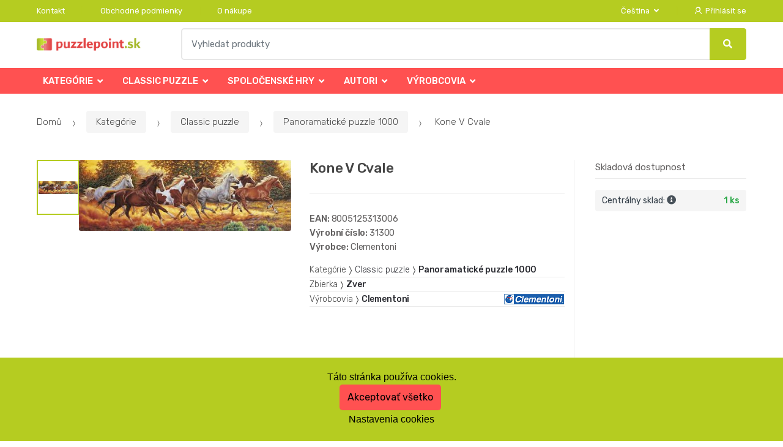

--- FILE ---
content_type: text/html; charset=UTF-8
request_url: https://www.puzzlepoint.sk/kone-ve-cvalu-1/
body_size: 16586
content:
<!DOCTYPE html><html lang="cs" itemscope="itemscope" itemtype="http://schema.org/WebPage"><head><base href="//www.puzzlepoint.sk/"><meta charset="UTF-8"><meta name="viewport" content="width=device-width, initial-scale=1, maximum-scale=1.0, user-scalable=no"><meta property="og:title" content="Kone V Cvale"><meta property="og:type" content="article"><meta property="og:url" content="//www.puzzlepoint.sk/kone-ve-cvalu-1/"><meta property="og:image" content="//www.puzzlepoint.sk/img/57/kone-ve-cvalu-1-0--.jpg"><meta property="og:site_name" content="Puzzlepoint.sk"><meta property="og:description" content=" V dnešnej dobe koňa patrí medzi domestikované (skrotená) zvieratá. V minulosti sa kone používali najmä ako dopravný prostriedok. Teraz v ich sedle trávime prevažne voľný čas. Kone sú..."><title>Kone v cvale</title><meta name="description" content=""><meta name="keywords" content=""><meta name="robots" content="all,follow"><meta name="author" content="www.retailys.com"><meta http-equiv="Cache-control" content="public"><link rel="preconnect" href="https://fonts.gstatic.com" crossorigin="anonymous"><link rel="preload" href="retailys/templates/modern/General/build/fonts/techmarket-icons.woff" as="font"  crossorigin="anonymous"><link rel="preload" href="retailys/templates/modern/General/build/fonts/fontawesome5/fa-solid-900.woff2" as="font"  crossorigin="anonymous"><link rel="preload" href="retailys/templates/modern/General/build/fonts/fontawesome5/fa-brands-400.woff2" as="font"  crossorigin="anonymous"><link rel="preload" href="retailys/templates/modern/General/build/fonts/fontawesome5/fa-regular-400.woff2" as="font"  crossorigin="anonymous"><link rel="preload" href="https://fonts.googleapis.com/css2?family=Rubik:wght@300;400;500;900&display=swap" as="style" ><link rel="stylesheet" href="https://fonts.googleapis.com/css2?family=Rubik:wght@300;400;500;900&display=swap"><link rel="preload" href="retailys/templates/modern/General/build/fonts/slick/slick.woff" as="font"  crossorigin="anonymous"><link rel="preload" href="retailys/templates/modern/General/build/css/styles-detail-09d5365638.css" as="style"><link rel="preload" href="retailys/templates/modern/General/build/js/scripts-detail-1d915b5de5.js" as="script"><link rel="stylesheet" type="text/css" href="retailys/templates/modern/General/build/css/styles-detail-09d5365638.css" media="all"><style>:root
		{
			--mainColor: #b5cc21;
			--secondaryColor: #ffffff;
			--menuColor: #ff5151;
			--addToCardColor:  #b5cc21 ;
			--addToCardTextColor:  #000000 ;
			--priceColor:  #000000 ;
			--noticeColor: #808080;
			--noticeTextColor: #ffffff;
			--onsaleColor: #f5363e;
			--landscapeTitleColor: #000000;
			--footerColor: #f9f9f9;
			--carousel-with-bg-background-color: #eff5f5;
			--UPSColor: #000000;
		}
	</style><script type="text/javascript" src="retailys/templates/modern/General/build/js/scripts-detail-1d915b5de5.js"></script><script>
		window.dataLayer = window.dataLayer || [];
		function changeVariantLayers(select, id, name,variant, label, nameVariant = null, master_id){
	if(nameVariant == null){
		var nameVariant = $(select).find(':selected').attr('data-name');
	}
	dataLayer.push({
		event: 'productVariantChosen',
		actionProduct: {
			id: id,
			master_id: master_id,
			name: name,
			productVariantId: variant
		},
		productVariantProperty: label,
		productVariantChosen:nameVariant
	});
}
	</script><script type="text/javascript">
			function beforeSearching(){
				var q = $('#search').val();
				if(q.length <3){
					return false;
				}else {
					var action = $('#navbarsearch').attr('action') + q + '/?q='+q;
					$('#navbarsearch').attr('action', action);
				}
			}
			function dataLayerClick(url, id, name, priceWithoutWord, manufacturer_name, position, retailPriceWithoutWord, list,category, id2 = undefined){
				event.preventDefault();
				if(retailPriceWithoutWord == 0){
					var retailPriceWithoutWord = undefined;
				}
								if (event.which == 2) {
					window.open(url,'_blank');
				} else if(event.which != 3) {
					location = url;
				}
			}
		</script><link rel="shortcut icon" href="data/inakcz/templates/57/26/1/web_icon.png"><!-- BEGIN - Retailys marketing variables for javascript --><script type="text/javascript">
	var loggedUser = null;
	var consentCookie = 0;
var marketingEvent = "offerdetail";
var marketingProductId = "4107";
	</script><!-- END - Retailys marketing variables for javascript --><!-- Google Analytics --><script>
(function(i,s,o,g,r,a,m){i['GoogleAnalyticsObject']=r;i[r]=i[r]||function(){
(i[r].q=i[r].q||[]).push(arguments)},i[r].l=1*new Date();a=s.createElement(o),
m=s.getElementsByTagName(o)[0];a.async=1;a.src=g;m.parentNode.insertBefore(a,m)
})(window,document,'script','https://www.google-analytics.com/analytics.js','ga');
ga('create', 'UA-144859916-8', 'auto');
ga('send', 'pageview');
</script><!-- End Google Analytics --></head><body class="woocommerce-active single-product full-width extended"><div id="page" class="hfeed site"><div
	class="top-bar top-bar-v4"><div class="col-full"><ul id="menu-top-bar-left" class="nav menu-top-bar-left"><li class="menu-item animate-dropdown"><a title="Kontakt" href="//www.puzzlepoint.sk/kontakt/">Kontakt</a></li><li class="menu-item animate-dropdown"><a title="Obchodné podmienky" href="//www.puzzlepoint.sk/obchodne-podmienky/">Obchodné podmienky</a></li><li class="menu-item animate-dropdown"><a title="O nákupe" href="//www.puzzlepoint.sk/o-nakupe/">O nákupe</a></li></ul><!-- .nav --><div class=""><ul id="menu-top-bar-right" class="nav menu-top-bar-right"><li class="menu-item menu-item-has-children animate-dropdown dropdown"><a title="Čeština" data-toggle="dropdown" class="dropdown-toggle" href="#">
					Čeština
											<span class="caret"></span></a><ul role="menu" class="dropdown-menu"><li class="menu-item animate-dropdown"><a title="Slovenčina" href="#" data-id="sk" class="changeSpecification" data-rew="forceLanguageCode">Slovenčina</a></li></ul><!-- .dropdown-menu --></li><li class="menu-item"><a title="Přihlásit se" href="//www.puzzlepoint.sk/plugin/Users/action/login/"><i class="tm tm-login-register"></i>
			Přihlásit se</a></li></ul></div><!-- .nav --></div><!-- .col-full --></div><!-- .top-bar-v2 --><header id="masthead" class="site-header header-v10" style="background-image: none; "><div class="col-full desktop-only"><div class="techmarket-sticky-wrap"><div class="row"><div class="site-branding"><a href="//www.puzzlepoint.sk/" class="custom-logo-link" rel="home"><img src="data/inakcz/templates/57/26/1/logo.png" alt="Logo"></a><!-- /.custom-logo-link --></div><!-- /.site-branding --><!-- ============================================================= End Header Logo ============================================================= --><form class="navbar-search" id="navbarsearch" method="POST" onsubmit="return beforeSearching()"  action="//www.puzzlepoint.sk/q/"><label class="sr-only screen-reader-text" for="search">Vyhledat</label><div class="input-group"><input type="text" id="search" class="form-control search-field product-search-field m-select2" dir="ltr" value="" name="query" minlength="3" placeholder="Vyhledat produkty"><div class="input-group-btn input-group-append"><p class='spamkiller_searching'>Ochrana proti spamu. Kolik je 7x4? <input class='spamkill_searching' type='text' name='spamkill_searching' value=''></p><button type="submit" class="btn btn-primary"><i class="fa fa-search"></i><span class="search-btn">Vyhledat</span></button></div><!-- .input-group-btn --></div><!-- .input-group --></form><!-- .navbar-search --></div><!-- /.row --><div class="alert alert-dark alert-cart-update" role="alert">
				Produkty v košíku byly aktualizovány
			</div><div class="alert alert-dark alert-user-login" role="alert"></div><div class="alert alert-dark alert-watchdog" role="alert">
				Hlídací pes byl úspěšně nastaven.
			</div><div class="alert alert-dark alert-discount-update" role="alert"></div></div><!-- .techmarket-sticky-wrap --><div class="stretched-row"><div class="col-full"><div
					class="row"><nav id="navbar-primary " class="navbar-primary " aria-label="Navbar Primary" data-nav="flex-menu"><ul id="menu-navbar-primary" class="nav yamm"><li class="yamm-fw menu-item menu-item-has-children  animate-dropdown dropdown"><a title="Kategórie" data-toggle="dropdown" class="dropdown-toggle " aria-haspopup="true" href="#" aria-expanded="false">Kategórie
						<span class="caret"></span></a><ul role="menu" class="dropdown-menu" x-placement="top-start" style=""><li class="menu-item menu-item-object-static_block animate-dropdown"><div class="menu-title-link"><a class="with-image" href="//www.puzzlepoint.sk/kategorie/"><span><span>Kategórie</span><small></small></span></a></div><div class="yamm-content"><div class="tm-mega-menu"><ul class="megaMenuGrid"><li style="width: 17% !important"><a class="with-image" href="//www.puzzlepoint.sk/skladacky/"><span><img class="image" src="https://www.puzzlepoint.sk/cdn/inakcz/img/57/skladacky-0-50-50.jpg" alt="Skladačky"><span>Skladačky</span></span></a></li><li style="width: 17% !important"><a class="without-image " href="//www.puzzlepoint.sk/classic-puzzle/"><span><span>Classic puzzle</span></span></a></li><li style="width: 17% !important"><a class="with-image" href="//www.puzzlepoint.sk/3d-puzzle/"><span><img class="image" src="https://www.puzzlepoint.sk/cdn/inakcz/img/57/3d-puzzle-0-50-50.jpg" alt="3d puzzle"><span>3d puzzle</span></span></a></li><li style="width: 17% !important"><a class="without-image " href="//www.puzzlepoint.sk/svietiace-starline-puzzle/"><span><span>Svietiace starline puzzle</span></span></a></li><li style="width: 17% !important"><a class="without-image " href="//www.puzzlepoint.sk/3d-effekt/"><span><span>3d effekt</span></span></a></li><li style="width: 17% !important"><a class="with-image" href="//www.puzzlepoint.sk/3d-krystal-puzzle/"><span><img class="image" src="https://www.puzzlepoint.sk/cdn/inakcz/img/57/3d-krystal-puzzle-0-50-50.jpg" alt="3d kryštál puzzle"><span>3d kryštál puzzle</span></span></a></li><li style="width: 17% !important"><a class="with-image" href="//www.puzzlepoint.sk/4d-puzzle-1/"><span><img class="image" src="https://www.puzzlepoint.sk/cdn/inakcz/img/57/4d-puzzle-1-0-50-50.jpg" alt="4d puzzle"><span>4d puzzle</span></span></a></li><li style="width: 17% !important"><a class="without-image " href="//www.puzzlepoint.sk/drevene-puzzle/"><span><span>Drevené puzzle</span></span></a></li><li style="width: 17% !important"><a class="without-image " href="//www.puzzlepoint.sk/korok-puzzle/"><span><span>Korok puzzle</span></span></a></li><li style="width: 17% !important"><a class="without-image " href="//www.puzzlepoint.sk/pena-puzzle/"><span><span>Pena puzzle</span></span></a></li><li style="width: 17% !important"><a class="without-image " href="//www.puzzlepoint.sk/perfalock/"><span><span>Perfalock</span></span></a></li><li style="width: 17% !important"><a class="without-image " href="//www.puzzlepoint.sk/prislusenstvo/"><span><span>Príslušenstvo</span></span></a></li><li style="width: 17% !important"><a class="with-image" href="//www.puzzlepoint.sk/puzzleball/"><span><img class="image" src="https://www.puzzlepoint.sk/cdn/inakcz/img/57/puzzleball-0-50-50.jpg" alt="Puzzleball"><span>Puzzleball</span></span></a></li><li style="width: 17% !important"><a class="without-image " href="//www.puzzlepoint.sk/puzzlepyramid/"><span><span>Puzzlepyramid</span></span></a></li><li style="width: 17% !important"><a class="with-image" href="//www.puzzlepoint.sk/spolocenske-hry/"><span><img class="image" src="https://www.puzzlepoint.sk/cdn/inakcz/img/57/spolocenske-hry-0-50-50.jpg" alt="Spoločenské hry"><span>Spoločenské hry</span></span></a></li><li style="width: 17% !important"><a class="without-image " href="//www.puzzlepoint.sk/stavebnice/"><span><span>Stavebnice</span></span></a></li><li style="width: 17% !important"><a class="without-image " href="//www.puzzlepoint.sk/zlava/"><span><span>Zľava</span></span></a></li></ul></div><!-- .tm-mega-menu --></div><!-- .yamm-content --></li><!-- .menu-item --></ul><!-- .dropdown-menu --></li><li class="yamm-fw menu-item menu-item-has-children  animate-dropdown dropdown"><a title="Classic puzzle" data-toggle="dropdown" class="dropdown-toggle " aria-haspopup="true" href="#" aria-expanded="false">Classic puzzle
						<span class="caret"></span></a><ul role="menu" class="dropdown-menu" x-placement="top-start" style=""><li class="menu-item menu-item-object-static_block animate-dropdown"><div class="menu-title-link"><a class="without-image " href="//www.puzzlepoint.sk/classic-puzzle/"><span><span>Classic puzzle</span><small>Do klasických puzzlí radíme ploché puzzle o rozsahu 500-18000 dielikov.</small></span></a></div><div class="yamm-content"><div class="tm-mega-menu"><ul class="megaMenuGrid"><li style="width: 17% !important"><a class="without-image " href="//www.puzzlepoint.sk/nezvycajne-tvary/"><span><span>Nezvyčajné tvary</span></span></a></li><li style="width: 17% !important"><a class="without-image " href="//www.puzzlepoint.sk/75-vertikalne-kusy/"><span><span>75 vertikálne kusy</span></span></a></li><li style="width: 17% !important"><a class="with-image" href="//www.puzzlepoint.sk/puzzle-500-ks/"><span><img class="image" src="https://www.puzzlepoint.sk/cdn/inakcz/img/57/puzzle-500-ks-0-50-50.jpg" alt="Puzzle 500 ks"><span>Puzzle 500 ks</span></span></a></li><li style="width: 17% !important"><a class="without-image " href="//www.puzzlepoint.sk/hadanky-500-panoramic/"><span><span>Hádanky 500 panoramic</span></span></a></li><li style="width: 17% !important"><a class="without-image " href="//www.puzzlepoint.sk/skladacky-750/"><span><span>Skladačky 750</span></span></a></li><li style="width: 17% !important"><a class="with-image" href="//www.puzzlepoint.sk/puzzle-1000-dielov/"><span><img class="image" src="https://www.puzzlepoint.sk/cdn/inakcz/img/57/puzzle-1000-dielov-0-50-50.jpg" alt="Puzzle 1000 dielov"><span>Puzzle 1000 dielov</span></span></a></li><li style="width: 17% !important"><a class="without-image " href="//www.puzzlepoint.sk/panoramaticke-puzzle-1000/"><span><span>Panoramatické puzzle 1000</span></span></a></li><li style="width: 17% !important"><a class="without-image " href="//www.puzzlepoint.sk/puzzle-1000-exclusive/"><span><span>Puzzle 1000 exclusive</span></span></a></li><li style="width: 17% !important"><a class="with-image" href="//www.puzzlepoint.sk/skladacky-1500/"><span><img class="image" src="https://www.puzzlepoint.sk/cdn/inakcz/img/57/skladacky-1500-0-50-50.jpg" alt="Skladačky 1500"><span>Skladačky 1500</span></span></a></li><li style="width: 17% !important"><a class="with-image" href="//www.puzzlepoint.sk/puzzle-2000-dielov/"><span><img class="image" src="https://www.puzzlepoint.sk/cdn/inakcz/img/57/puzzle-2000-dielov-0-50-50.jpg" alt="Puzzle 2000 dielov"><span>Puzzle 2000 dielov</span></span></a></li><li style="width: 17% !important"><a class="with-image" href="//www.puzzlepoint.sk/puzzle-3000-kusov/"><span><img class="image" src="https://www.puzzlepoint.sk/cdn/inakcz/img/57/puzzle-3000-kusov-0-50-50.jpg" alt="Puzzle 3000 kusov"><span>Puzzle 3000 kusov</span></span></a></li><li style="width: 17% !important"><a class="with-image" href="//www.puzzlepoint.sk/skladacky-5000/"><span><img class="image" src="https://www.puzzlepoint.sk/cdn/inakcz/img/57/skladacky-5000-0-50-50.jpg" alt="Skladačky 5000"><span>Skladačky 5000</span></span></a></li><li style="width: 17% !important"><a class="without-image " href="//www.puzzlepoint.sk/skladacky-6000/"><span><span>Skladačky 6000</span></span></a></li></ul></div><!-- .tm-mega-menu --></div><!-- .yamm-content --></li><!-- .menu-item --></ul><!-- .dropdown-menu --></li><li class="yamm-fw menu-item menu-item-has-children  animate-dropdown dropdown"><a title="Spoločenské hry" data-toggle="dropdown" class="dropdown-toggle " aria-haspopup="true" href="#" aria-expanded="false">Spoločenské hry
						<span class="caret"></span></a><ul role="menu" class="dropdown-menu" x-placement="top-start" style=""><li class="menu-item menu-item-object-static_block animate-dropdown"><div class="menu-title-link"><a class="with-image" href="//www.puzzlepoint.sk/spolocenske-hry/"><span><span>Spoločenské hry</span><small>Vitajte v novej sekcii Spoločenské hry! Nájdete tu moderné stolové a doskové hry pre dospelých i deti.</small></span></a></div><div class="yamm-content"><div class="tm-mega-menu"><ul class="megaMenuGrid"><li style="width: 17% !important"><a class="without-image " href="//www.puzzlepoint.sk/doskove-hry/"><span><span>Doskové hry</span></span></a></li><li style="width: 17% !important"><a class="without-image " href="//www.puzzlepoint.sk/kartove-hry/"><span><span>Kartové hry</span></span></a></li><li style="width: 17% !important"><a class="without-image " href="//www.puzzlepoint.sk/klasickej-hry/"><span><span>Klasickej hry</span></span></a></li><li style="width: 17% !important"><a class="without-image " href="//www.puzzlepoint.sk/logicke-hry/"><span><span>Logické hry</span></span></a></li><li style="width: 17% !important"><a class="without-image " href="//www.puzzlepoint.sk/pamat/"><span><span>Pamäť</span></span></a></li><li style="width: 17% !important"><a class="without-image " href="//www.puzzlepoint.sk/rodinne-hry/"><span><span>Rodinné hry</span></span></a></li><li style="width: 17% !important"><a class="without-image " href="//www.puzzlepoint.sk/slovne-hry/"><span><span>Slovné hry</span></span></a></li><li style="width: 17% !important"><a class="without-image " href="//www.puzzlepoint.sk/spolocenske-hry-1/"><span><span>Spoločenské hry</span></span></a></li><li style="width: 17% !important"><a class="without-image " href="//www.puzzlepoint.sk/stolne-hry-pre-deti/"><span><span>Stolné hry pre deti</span></span></a></li><li style="width: 17% !important"><a class="without-image " href="//www.puzzlepoint.sk/strategicke-hry/"><span><span>Strategické hry</span></span></a></li><li style="width: 17% !important"><a class="without-image " href="//www.puzzlepoint.sk/vzdelavacie-hry/"><span><span>Vzdelávacie hry</span></span></a></li><li style="width: 17% !important"><a class="without-image " href="//www.puzzlepoint.sk/zavodne-hry/"><span><span>Závodné hry</span></span></a></li><li style="width: 17% !important"><a class="without-image " href="//www.puzzlepoint.sk/cestovne-hry/"><span><span>Cestovné hry</span></span></a></li></ul></div><!-- .tm-mega-menu --></div><!-- .yamm-content --></li><!-- .menu-item --></ul><!-- .dropdown-menu --></li><li class="yamm-fw menu-item menu-item-has-children  animate-dropdown dropdown"><a title="Autori" data-toggle="dropdown" class="dropdown-toggle " aria-haspopup="true" href="#" aria-expanded="false">Autori
						<span class="caret"></span></a><ul role="menu" class="dropdown-menu" x-placement="top-start" style=""><li class="menu-item menu-item-object-static_block animate-dropdown"><div class="menu-title-link"><a class="without-image " href="//www.puzzlepoint.sk/autori/"><span><span>Autori</span><small></small></span></a></div><div class="yamm-content"><div class="tm-mega-menu"><ul class="megaMenuGrid"><li style="width: 17% !important"><a class="without-image " href="//www.puzzlepoint.sk/lawrence-alma-tadema/"><span><span>Lawrence alma-tadema</span></span></a></li><li style="width: 17% !important"><a class="without-image " href="//www.puzzlepoint.sk/giuseppe-pellizza/"><span><span>Giuseppe pellizza</span></span></a></li><li style="width: 17% !important"><a class="without-image " href="//www.puzzlepoint.sk/rex-ray/"><span><span>Rex ray</span></span></a></li><li style="width: 17% !important"><a class="without-image " href="//www.puzzlepoint.sk/giuseppe-calligaro/"><span><span>Giuseppe calligaro</span></span></a></li><li style="width: 17% !important"><a class="without-image " href="//www.puzzlepoint.sk/michael-slack/"><span><span>Michael slack</span></span></a></li><li style="width: 17% !important"><a class="without-image " href="//www.puzzlepoint.sk/ruth-grunbein/"><span><span>Ruth grunbein</span></span></a></li><li style="width: 17% !important"><a class="without-image " href="//www.puzzlepoint.sk/colin-johnson/"><span><span>Colin johnson</span></span></a></li><li style="width: 17% !important"><a class="without-image " href="//www.puzzlepoint.sk/mary-ann-lasher/"><span><span>Mary ann lasher</span></span></a></li><li style="width: 17% !important"><a class="without-image " href="//www.puzzlepoint.sk/henry-stinson/"><span><span>Henry stinson</span></span></a></li><li style="width: 17% !important"><a class="without-image " href="//www.puzzlepoint.sk/aaron-kratena/"><span><span>Aaron kratěna</span></span></a></li><li style="width: 17% !important"><a class="without-image " href="//www.puzzlepoint.sk/tinga-tinga-african-art/"><span><span>Tinga tinga african art</span></span></a></li><li style="width: 17% !important"><a class="without-image " href="//www.puzzlepoint.sk/michael-young/"><span><span>Michael young</span></span></a></li><li style="width: 17% !important"><a class="without-image " href="//www.puzzlepoint.sk/thomas-barbey/"><span><span>Thomas barbey</span></span></a></li><li style="width: 17% !important"><a class="without-image " href="//www.puzzlepoint.sk/dianne-dengel/"><span><span>Dianne dengel</span></span></a></li><li style="width: 17% !important"><a class="without-image " href="//www.puzzlepoint.sk/giovanni-paolo-pannini/"><span><span>Giovanni paolo pannini</span></span></a></li><li style="width: 17% !important"><a class="without-image " href="//www.puzzlepoint.sk/carl-valente/"><span><span>Carl valente</span></span></a></li><li style="width: 17% !important"><a class="without-image " href="//www.puzzlepoint.sk/john-patrick-obrien/"><span><span>John patrick obrien</span></span></a></li><li style="width: 17% !important"><a class="without-image " href="//www.puzzlepoint.sk/jan-mclaughlin/"><span><span>Jan mclaughlin</span></span></a></li><li style="width: 17% !important"><a class="without-image " href="//www.puzzlepoint.sk/luis-bargallo/"><span><span>Luis bargalló</span></span></a></li><li style="width: 17% !important"><a class="without-image " href="//www.puzzlepoint.sk/steve-hanks/"><span><span>Steve hanks</span></span></a></li><li style="width: 17% !important"><a class="without-image " href="//www.puzzlepoint.sk/patricia-whitney/"><span><span>Patricia whitney</span></span></a></li><li style="width: 17% !important"><a class="without-image " href="//www.puzzlepoint.sk/nusret-dokmeli/"><span><span>Nusret dokmeli</span></span></a></li><li style="width: 17% !important"><a class="without-image " href="//www.puzzlepoint.sk/bo-newell/"><span><span>Bo newell</span></span></a></li><li style="width: 17% !important"><a class="without-image " href="//www.puzzlepoint.sk/van-gogh/"><span><span>Van gogh</span></span></a></li><li style="width: 17% !important"><a class="without-image " href="//www.puzzlepoint.sk/walt-disney/"><span><span>Walt disney</span></span></a></li><li style="width: 17% !important"><a class="without-image " href="//www.puzzlepoint.sk/lassen/"><span><span>Lassen</span></span></a></li><li style="width: 17% !important"><a class="without-image " href="//www.puzzlepoint.sk/michelangelo/"><span><span>Michelangelo</span></span></a></li><li style="width: 17% !important"><a class="without-image " href="//www.puzzlepoint.sk/zdenek-miler/"><span><span>Zdeněk miler</span></span></a></li><li style="width: 17% !important"><a class="without-image " href="//www.puzzlepoint.sk/steve-sundram/"><span><span>Steve sundram</span></span></a></li><li style="width: 17% !important"><a class="without-image " href="//www.puzzlepoint.sk/ane-geddes/"><span><span>Ane geddes</span></span></a></li><li style="width: 17% !important"><a class="without-image " href="//www.puzzlepoint.sk/jim-warren/"><span><span>Jim warren</span></span></a></li><li style="width: 17% !important"><a class="without-image " href="//www.puzzlepoint.sk/alfons-mucha/"><span><span>Alfons mucha</span></span></a></li><li style="width: 17% !important"><a class="without-image " href="//www.puzzlepoint.sk/victoria-frances/"><span><span>Victoria francés</span></span></a></li><li style="width: 17% !important"><a class="without-image " href="//www.puzzlepoint.sk/kathleen-francour/"><span><span>Kathleen francour</span></span></a></li><li style="width: 17% !important"><a class="without-image " href="//www.puzzlepoint.sk/ulrike-schneiders/"><span><span>Ulrike schneiders</span></span></a></li><li style="width: 17% !important"><a class="without-image " href="//www.puzzlepoint.sk/robert-wyland/"><span><span>Robert wyland</span></span></a></li><li style="width: 17% !important"><a class="without-image " href="//www.puzzlepoint.sk/renato-casaro/"><span><span>Renato casaro</span></span></a></li><li style="width: 17% !important"><a class="without-image " href="//www.puzzlepoint.sk/haasteren/"><span><span>Haasteren</span></span></a></li><li style="width: 17% !important"><a class="without-image " href="//www.puzzlepoint.sk/wilden-kerle/"><span><span>Wilden kerle</span></span></a></li><li style="width: 17% !important"><a class="without-image " href="//www.puzzlepoint.sk/marjolein-bastin/"><span><span>Marjolein bastin</span></span></a></li><li style="width: 17% !important"><a class="without-image " href="//www.puzzlepoint.sk/cris-ortega/"><span><span>Cris ortega</span></span></a></li><li style="width: 17% !important"><a class="without-image " href="//www.puzzlepoint.sk/melanie-delon/"><span><span>Mélanie delon</span></span></a></li><li style="width: 17% !important"><a class="without-image " href="//www.puzzlepoint.sk/mordillo/"><span><span>Mordillo</span></span></a></li><li style="width: 17% !important"><a class="without-image " href="//www.puzzlepoint.sk/zena-holloway/"><span><span>Zena holloway</span></span></a></li><li style="width: 17% !important"><a class="without-image " href="//www.puzzlepoint.sk/howard-behrens/"><span><span>Howard behrens</span></span></a></li><li style="width: 17% !important"><a class="without-image " href="//www.puzzlepoint.sk/royce-b--mcclure/"><span><span>Royce b. mcclure</span></span></a></li><li style="width: 17% !important"><a class="without-image " href="//www.puzzlepoint.sk/katarina-sokolova/"><span><span>Katarina sokolova</span></span></a></li><li style="width: 17% !important"><a class="without-image " href="//www.puzzlepoint.sk/john-william-waterhouse/"><span><span>John william waterhouse</span></span></a></li><li style="width: 17% !important"><a class="without-image " href="//www.puzzlepoint.sk/kazuha-fukami/"><span><span>Kazuha fukami</span></span></a></li><li style="width: 17% !important"><a class="without-image " href="//www.puzzlepoint.sk/lawren-s--harris/"><span><span>Lawren s. harris</span></span></a></li><li style="width: 17% !important"><a class="without-image " href="//www.puzzlepoint.sk/renoir/"><span><span>Renoir</span></span></a></li><li style="width: 17% !important"><a class="without-image " href="//www.puzzlepoint.sk/yone-morita/"><span><span>Yone morita</span></span></a></li><li style="width: 17% !important"><a class="without-image " href="//www.puzzlepoint.sk/edgar-degas/"><span><span>Edgar degas</span></span></a></li><li style="width: 17% !important"><a class="without-image " href="//www.puzzlepoint.sk/jan-saudek/"><span><span>Jan saudek</span></span></a></li></ul></div><!-- .tm-mega-menu --></div><!-- .yamm-content --></li><!-- .menu-item --></ul><!-- .dropdown-menu --></li><li class="yamm-fw menu-item menu-item-has-children  animate-dropdown dropdown"><a title="Výrobcovia" data-toggle="dropdown" class="dropdown-toggle " aria-haspopup="true" href="#" aria-expanded="false">Výrobcovia
						<span class="caret"></span></a><ul role="menu" class="dropdown-menu" x-placement="top-start" style=""><li class="menu-item menu-item-object-static_block animate-dropdown"><div class="menu-title-link"><a class="without-image " href="//www.puzzlepoint.sk/vyrobcovia/"><span><span>Výrobcovia</span><small>V této sekci si můžete vybrat oblíbenou značku puzzle</small></span></a></div><div class="yamm-content"><div class="tm-mega-menu"><ul class="megaMenuGrid"><li style="width: 17% !important"><a class="without-image " href="//www.puzzlepoint.sk/4d-panorama/"><span><span>4d panoráma</span></span></a></li><li style="width: 17% !important"><a class="without-image " href="//www.puzzlepoint.sk/artgame/"><span><span>Artgame</span></span></a></li><li style="width: 17% !important"><a class="without-image " href="//www.puzzlepoint.sk/axel/"><span><span>Axel</span></span></a></li><li style="width: 17% !important"><a class="without-image " href="//www.puzzlepoint.sk/ball/"><span><span>Ball</span></span></a></li><li style="width: 17% !important"><a class="without-image " href="//www.puzzlepoint.sk/beverly/"><span><span>Beverly</span></span></a></li><li style="width: 17% !important"><a class="without-image " href="//www.puzzlepoint.sk/bino/"><span><span>Bino</span></span></a></li><li style="width: 17% !important"><a class="without-image " href="//www.puzzlepoint.sk/bonaparte-1/"><span><span>Bonaparte</span></span></a></li><li style="width: 17% !important"><a class="with-image" href="//www.puzzlepoint.sk/castorland/"><span><img class="image" src="https://www.puzzlepoint.sk/cdn/inakcz/img/57/castorland-0-50-50.jpg" alt="Castorland"><span>Castorland</span></span></a></li><li style="width: 17% !important"><a class="with-image" href="//www.puzzlepoint.sk/clementoni/"><span><img class="image" src="https://www.puzzlepoint.sk/cdn/inakcz/img/57/clementoni-0-50-50.gif" alt="Clementoni"><span>Clementoni</span></span></a></li><li style="width: 17% !important"><a class="with-image" href="//www.puzzlepoint.sk/cubicfun/"><span><img class="image" src="https://www.puzzlepoint.sk/cdn/inakcz/img/57/cubicfun-0-50-50.jpg" alt="Cubicfun"><span>Cubicfun</span></span></a></li><li style="width: 17% !important"><a class="with-image" href="//www.puzzlepoint.sk/dino/"><span><img class="image" src="https://www.puzzlepoint.sk/cdn/inakcz/img/57/dino-0-50-50.jpg" alt="Dino"><span>Dino</span></span></a></li><li style="width: 17% !important"><a class="with-image" href="//www.puzzlepoint.sk/educa/"><span><img class="image" src="https://www.puzzlepoint.sk/cdn/inakcz/img/57/educa-0-50-50.jpg" alt="Educa"><span>Educa</span></span></a></li><li style="width: 17% !important"><a class="with-image" href="//www.puzzlepoint.sk/efko/"><span><img class="image" src="https://www.puzzlepoint.sk/cdn/inakcz/img/57/efko-0-50-50.jpg" alt="Efko"><span>Efko</span></span></a></li><li style="width: 17% !important"><a class="with-image" href="//www.puzzlepoint.sk/eurographics/"><span><img class="image" src="https://www.puzzlepoint.sk/cdn/inakcz/img/57/eurographics-0-50-50.jpg" alt="Eurographics"><span>Eurographics</span></span></a></li><li style="width: 17% !important"><a class="with-image" href="//www.puzzlepoint.sk/heye/"><span><img class="image" src="https://www.puzzlepoint.sk/cdn/inakcz/img/57/heye-0-50-50.png" alt="Heye"><span>Heye</span></span></a></li><li style="width: 17% !important"><a class="without-image " href="//www.puzzlepoint.sk/kb-barko/"><span><span>Kb barko</span></span></a></li><li style="width: 17% !important"><a class="without-image " href="//www.puzzlepoint.sk/kozmos/"><span><span>Kozmos</span></span></a></li><li style="width: 17% !important"><a class="with-image" href="//www.puzzlepoint.sk/larsen/"><span><img class="image" src="https://www.puzzlepoint.sk/cdn/inakcz/img/57/larsen-0-50-50.jpg" alt="Larsen"><span>Larsen</span></span></a></li><li style="width: 17% !important"><a class="without-image " href="//www.puzzlepoint.sk/lupu/"><span><span>Lupu</span></span></a></li><li style="width: 17% !important"><a class="without-image " href="//www.puzzlepoint.sk/master-line/"><span><span>Master line</span></span></a></li><li style="width: 17% !important"><a class="without-image " href="//www.puzzlepoint.sk/maxima/"><span><span>Maxima</span></span></a></li><li style="width: 17% !important"><a class="without-image " href="//www.puzzlepoint.sk/najoblubenejsie/"><span><span>Najobľúbenejšie</span></span></a></li><li style="width: 17% !important"><a class="without-image " href="//www.puzzlepoint.sk/nathan/"><span><span>Nathan</span></span></a></li><li style="width: 17% !important"><a class="with-image" href="//www.puzzlepoint.sk/obrovsky/"><span><img class="image" src="https://www.puzzlepoint.sk/cdn/inakcz/img/57/obrovsky-0-50-50.jpg" alt="Obrovský"><span>Obrovský</span></span></a></li><li style="width: 17% !important"><a class="without-image " href="//www.puzzlepoint.sk/ostatne/"><span><span>Ostatné</span></span></a></li><li style="width: 17% !important"><a class="with-image" href="//www.puzzlepoint.sk/perry/"><span><img class="image" src="https://www.puzzlepoint.sk/cdn/inakcz/img/57/perry-0-50-50.png" alt="Perry"><span>Perry</span></span></a></li><li style="width: 17% !important"><a class="without-image " href="//www.puzzlepoint.sk/pexi/"><span><span>Pexi</span></span></a></li><li style="width: 17% !important"><a class="with-image" href="//www.puzzlepoint.sk/ravensburger/"><span><img class="image" src="https://www.puzzlepoint.sk/cdn/inakcz/img/57/ravensburger-0-50-50.jpg" alt="Ravensburger"><span>Ravensburger</span></span></a></li><li style="width: 17% !important"><a class="without-image " href="//www.puzzlepoint.sk/ravensburger_2/"><span><span>Ravensburger_2</span></span></a></li><li style="width: 17% !important"><a class="without-image " href="//www.puzzlepoint.sk/reeves/"><span><span>Reeves</span></span></a></li><li style="width: 17% !important"><a class="without-image " href="//www.puzzlepoint.sk/royal-langnickel/"><span><span>Royal langnickel</span></span></a></li><li style="width: 17% !important"><a class="with-image" href="//www.puzzlepoint.sk/schmidt/"><span><img class="image" src="https://www.puzzlepoint.sk/cdn/inakcz/img/57/schmidt-0-50-50.gif" alt="Schmidt"><span>Schmidt</span></span></a></li><li style="width: 17% !important"><a class="with-image" href="//www.puzzlepoint.sk/slava/"><span><img class="image" src="https://www.puzzlepoint.sk/cdn/inakcz/img/57/slava-0-50-50.jpg" alt="Sláva"><span>Sláva</span></span></a></li><li style="width: 17% !important"><a class="without-image " href="//www.puzzlepoint.sk/sokol/"><span><span>Sokol</span></span></a></li><li style="width: 17% !important"><a class="without-image " href="//www.puzzlepoint.sk/step/"><span><span>Štep</span></span></a></li><li style="width: 17% !important"><a class="with-image" href="//www.puzzlepoint.sk/sunsout/"><span><img class="image" src="https://www.puzzlepoint.sk/retailys/etc/noimg.gif" alt="Sunsout"><span>Sunsout</span></span></a></li><li style="width: 17% !important"><a class="with-image" href="//www.puzzlepoint.sk/trefl/"><span><img class="image" src="https://www.puzzlepoint.sk/cdn/inakcz/img/57/trefl-0-50-50.jpg" alt="Trefl"><span>Trefl</span></span></a></li><li style="width: 17% !important"><a class="without-image " href="//www.puzzlepoint.sk/wrebbit/"><span><span>Wrebbit</span></span></a></li><li style="width: 17% !important"><a class="with-image" href="//www.puzzlepoint.sk/zdeko/"><span><img class="image" src="https://www.puzzlepoint.sk/cdn/inakcz/img/57/zdeko-0-50-50.jpg" alt="Zdeko"><span>Zdeko</span></span></a></li></ul></div><!-- .tm-mega-menu --></div><!-- .yamm-content --></li><!-- .menu-item --></ul><!-- .dropdown-menu --></li></ul><!-- .nav --></nav><!-- .navbar-primary --></div></div></div></div><div class="col-full handheld-only"><div class="handheld-header"><div class="row"><div class="site-branding"><a href="//www.puzzlepoint.sk/" class="custom-logo-link" rel="home"><img src="data/inakcz/templates/57/26/1/logo.png" alt="Logo"></a><!-- /.custom-logo-link --></div><!-- /.site-branding --><!-- ============================================================= End Header Logo ============================================================= --><div class="handheld-header-links"><ul class=""><li class="menu-item" style="position: relative;"><a title="Přihlásit se" href="//www.puzzlepoint.sk/plugin/Users/action/login/"><i class="tm tm-login-register"></i></a></li></ul><!-- .columns-3 --></div><!-- .handheld-header-links --></div><div class="alert alert-dark alert-cart-update" role="alert">
				Produkty v košíku byly aktualizovány
			</div><div class="alert alert-dark alert-user-login" role="alert"></div><div class="alert alert-dark alert-watchdog" role="alert">
				Hlídací pes byl úspěšně nastaven.
			</div><div class="alert alert-dark alert-discount-update" role="alert"></div><div class="techmarket-sticky-wrap"><div class="row"><nav id="handheld-navigation" class="handheld-navigation" aria-label="Handheld Navigation"><button class="btn navbar-toggler" type="button" aria-label="Menu"><i class="tm tm-departments-thin"></i><span>Menu</span></button><div class="handheld-navigation-menu"><div class="handheld-navigation-menu-content"><span class="tmhm-close">Zavřít</span><ul id="menu-departments-menu-1" class="nav"><li class="menu-item menu-item-has-children animate-dropdown dropdown"><a data-toggle="dropdown" class="dropdown-toggle" aria-haspopup="true" href="//www.puzzlepoint.sk/kategorie/" aria-expanded="false">Kategórie<span class="caret"></span></a><ul role="menu" class="dropdown-menu"><li class="menu-item animate-dropdown"><a title="Skladačky" href="//www.puzzlepoint.sk/skladacky/">Skladačky</a></li><li class="menu-item animate-dropdown"><a title="Classic puzzle" href="//www.puzzlepoint.sk/classic-puzzle/">Classic puzzle</a></li><li class="menu-item animate-dropdown"><a title="3d puzzle" href="//www.puzzlepoint.sk/3d-puzzle/">3d puzzle</a></li><li class="menu-item animate-dropdown"><a title="Svietiace starline puzzle" href="//www.puzzlepoint.sk/svietiace-starline-puzzle/">Svietiace starline puzzle</a></li><li class="menu-item animate-dropdown"><a title="3d effekt" href="//www.puzzlepoint.sk/3d-effekt/">3d effekt</a></li><li class="menu-item animate-dropdown"><a title="3d kryštál puzzle" href="//www.puzzlepoint.sk/3d-krystal-puzzle/">3d kryštál puzzle</a></li><li class="menu-item animate-dropdown"><a title="4d puzzle" href="//www.puzzlepoint.sk/4d-puzzle-1/">4d puzzle</a></li><li class="menu-item animate-dropdown"><a title="Drevené puzzle" href="//www.puzzlepoint.sk/drevene-puzzle/">Drevené puzzle</a></li><li class="menu-item animate-dropdown"><a title="Korok puzzle" href="//www.puzzlepoint.sk/korok-puzzle/">Korok puzzle</a></li><li class="menu-item animate-dropdown"><a title="Pena puzzle" href="//www.puzzlepoint.sk/pena-puzzle/">Pena puzzle</a></li><li class="menu-item animate-dropdown"><a title="Perfalock" href="//www.puzzlepoint.sk/perfalock/">Perfalock</a></li><li class="menu-item animate-dropdown"><a title="Príslušenstvo" href="//www.puzzlepoint.sk/prislusenstvo/">Príslušenstvo</a></li><li class="menu-item animate-dropdown"><a title="Puzzleball" href="//www.puzzlepoint.sk/puzzleball/">Puzzleball</a></li><li class="menu-item animate-dropdown"><a title="Puzzlepyramid" href="//www.puzzlepoint.sk/puzzlepyramid/">Puzzlepyramid</a></li><li class="menu-item animate-dropdown"><a title="Spoločenské hry" href="//www.puzzlepoint.sk/spolocenske-hry/">Spoločenské hry</a></li><li class="menu-item animate-dropdown"><a title="Stavebnice" href="//www.puzzlepoint.sk/stavebnice/">Stavebnice</a></li><li class="menu-item animate-dropdown"><a title="Zľava" href="//www.puzzlepoint.sk/zlava/">Zľava</a></li></ul></li><!-- .dropdown-menu --><li class="menu-item menu-item-has-children animate-dropdown dropdown"><a data-toggle="dropdown" class="dropdown-toggle" aria-haspopup="true" href="//www.puzzlepoint.sk/classic-puzzle/" aria-expanded="false">Classic puzzle<span class="caret"></span></a><ul role="menu" class="dropdown-menu"><li class="menu-item animate-dropdown"><a title="Nezvyčajné tvary" href="//www.puzzlepoint.sk/nezvycajne-tvary/">Nezvyčajné tvary</a></li><li class="menu-item animate-dropdown"><a title="75 vertikálne kusy" href="//www.puzzlepoint.sk/75-vertikalne-kusy/">75 vertikálne kusy</a></li><li class="menu-item animate-dropdown"><a title="Puzzle 500 ks" href="//www.puzzlepoint.sk/puzzle-500-ks/">Puzzle 500 ks</a></li><li class="menu-item animate-dropdown"><a title="Hádanky 500 panoramic" href="//www.puzzlepoint.sk/hadanky-500-panoramic/">Hádanky 500 panoramic</a></li><li class="menu-item animate-dropdown"><a title="Skladačky 750" href="//www.puzzlepoint.sk/skladacky-750/">Skladačky 750</a></li><li class="menu-item animate-dropdown"><a title="Puzzle 1000 dielov" href="//www.puzzlepoint.sk/puzzle-1000-dielov/">Puzzle 1000 dielov</a></li><li class="menu-item animate-dropdown"><a title="Panoramatické puzzle 1000" href="//www.puzzlepoint.sk/panoramaticke-puzzle-1000/">Panoramatické puzzle 1000</a></li><li class="menu-item animate-dropdown"><a title="Puzzle 1000 exclusive" href="//www.puzzlepoint.sk/puzzle-1000-exclusive/">Puzzle 1000 exclusive</a></li><li class="menu-item animate-dropdown"><a title="Skladačky 1500" href="//www.puzzlepoint.sk/skladacky-1500/">Skladačky 1500</a></li><li class="menu-item animate-dropdown"><a title="Puzzle 2000 dielov" href="//www.puzzlepoint.sk/puzzle-2000-dielov/">Puzzle 2000 dielov</a></li><li class="menu-item animate-dropdown"><a title="Puzzle 3000 kusov" href="//www.puzzlepoint.sk/puzzle-3000-kusov/">Puzzle 3000 kusov</a></li><li class="menu-item animate-dropdown"><a title="Skladačky 5000" href="//www.puzzlepoint.sk/skladacky-5000/">Skladačky 5000</a></li><li class="menu-item animate-dropdown"><a title="Skladačky 6000" href="//www.puzzlepoint.sk/skladacky-6000/">Skladačky 6000</a></li></ul></li><!-- .dropdown-menu --><li class="menu-item menu-item-has-children animate-dropdown dropdown"><a data-toggle="dropdown" class="dropdown-toggle" aria-haspopup="true" href="//www.puzzlepoint.sk/spolocenske-hry/" aria-expanded="false">Spoločenské hry<span class="caret"></span></a><ul role="menu" class="dropdown-menu"><li class="menu-item animate-dropdown"><a title="Doskové hry" href="//www.puzzlepoint.sk/doskove-hry/">Doskové hry</a></li><li class="menu-item animate-dropdown"><a title="Kartové hry" href="//www.puzzlepoint.sk/kartove-hry/">Kartové hry</a></li><li class="menu-item animate-dropdown"><a title="Klasickej hry" href="//www.puzzlepoint.sk/klasickej-hry/">Klasickej hry</a></li><li class="menu-item animate-dropdown"><a title="Logické hry" href="//www.puzzlepoint.sk/logicke-hry/">Logické hry</a></li><li class="menu-item animate-dropdown"><a title="Pamäť" href="//www.puzzlepoint.sk/pamat/">Pamäť</a></li><li class="menu-item animate-dropdown"><a title="Rodinné hry" href="//www.puzzlepoint.sk/rodinne-hry/">Rodinné hry</a></li><li class="menu-item animate-dropdown"><a title="Slovné hry" href="//www.puzzlepoint.sk/slovne-hry/">Slovné hry</a></li><li class="menu-item animate-dropdown"><a title="Spoločenské hry" href="//www.puzzlepoint.sk/spolocenske-hry-1/">Spoločenské hry</a></li><li class="menu-item animate-dropdown"><a title="Stolné hry pre deti" href="//www.puzzlepoint.sk/stolne-hry-pre-deti/">Stolné hry pre deti</a></li><li class="menu-item animate-dropdown"><a title="Strategické hry" href="//www.puzzlepoint.sk/strategicke-hry/">Strategické hry</a></li><li class="menu-item animate-dropdown"><a title="Vzdelávacie hry" href="//www.puzzlepoint.sk/vzdelavacie-hry/">Vzdelávacie hry</a></li><li class="menu-item animate-dropdown"><a title="Závodné hry" href="//www.puzzlepoint.sk/zavodne-hry/">Závodné hry</a></li><li class="menu-item animate-dropdown"><a title="Cestovné hry" href="//www.puzzlepoint.sk/cestovne-hry/">Cestovné hry</a></li></ul></li><!-- .dropdown-menu --><li class="menu-item menu-item-has-children animate-dropdown dropdown"><a data-toggle="dropdown" class="dropdown-toggle" aria-haspopup="true" href="//www.puzzlepoint.sk/autori/" aria-expanded="false">Autori<span class="caret"></span></a><ul role="menu" class="dropdown-menu"><li class="menu-item animate-dropdown"><a title="Lawrence alma-tadema" href="//www.puzzlepoint.sk/lawrence-alma-tadema/">Lawrence alma-tadema</a></li><li class="menu-item animate-dropdown"><a title="Giuseppe pellizza" href="//www.puzzlepoint.sk/giuseppe-pellizza/">Giuseppe pellizza</a></li><li class="menu-item animate-dropdown"><a title="Rex ray" href="//www.puzzlepoint.sk/rex-ray/">Rex ray</a></li><li class="menu-item animate-dropdown"><a title="Giuseppe calligaro" href="//www.puzzlepoint.sk/giuseppe-calligaro/">Giuseppe calligaro</a></li><li class="menu-item animate-dropdown"><a title="Michael slack" href="//www.puzzlepoint.sk/michael-slack/">Michael slack</a></li><li class="menu-item animate-dropdown"><a title="Ruth grunbein" href="//www.puzzlepoint.sk/ruth-grunbein/">Ruth grunbein</a></li><li class="menu-item animate-dropdown"><a title="Colin johnson" href="//www.puzzlepoint.sk/colin-johnson/">Colin johnson</a></li><li class="menu-item animate-dropdown"><a title="Mary ann lasher" href="//www.puzzlepoint.sk/mary-ann-lasher/">Mary ann lasher</a></li><li class="menu-item animate-dropdown"><a title="Henry stinson" href="//www.puzzlepoint.sk/henry-stinson/">Henry stinson</a></li><li class="menu-item animate-dropdown"><a title="Aaron kratěna" href="//www.puzzlepoint.sk/aaron-kratena/">Aaron kratěna</a></li><li class="menu-item animate-dropdown"><a title="Tinga tinga african art" href="//www.puzzlepoint.sk/tinga-tinga-african-art/">Tinga tinga african art</a></li><li class="menu-item animate-dropdown"><a title="Michael young" href="//www.puzzlepoint.sk/michael-young/">Michael young</a></li><li class="menu-item animate-dropdown"><a title="Thomas barbey" href="//www.puzzlepoint.sk/thomas-barbey/">Thomas barbey</a></li><li class="menu-item animate-dropdown"><a title="Dianne dengel" href="//www.puzzlepoint.sk/dianne-dengel/">Dianne dengel</a></li><li class="menu-item animate-dropdown"><a title="Giovanni paolo pannini" href="//www.puzzlepoint.sk/giovanni-paolo-pannini/">Giovanni paolo pannini</a></li><li class="menu-item animate-dropdown"><a title="Carl valente" href="//www.puzzlepoint.sk/carl-valente/">Carl valente</a></li><li class="menu-item animate-dropdown"><a title="John patrick obrien" href="//www.puzzlepoint.sk/john-patrick-obrien/">John patrick obrien</a></li><li class="menu-item animate-dropdown"><a title="Jan mclaughlin" href="//www.puzzlepoint.sk/jan-mclaughlin/">Jan mclaughlin</a></li><li class="menu-item animate-dropdown"><a title="Luis bargalló" href="//www.puzzlepoint.sk/luis-bargallo/">Luis bargalló</a></li><li class="menu-item animate-dropdown"><a title="Steve hanks" href="//www.puzzlepoint.sk/steve-hanks/">Steve hanks</a></li><li class="menu-item animate-dropdown"><a title="Patricia whitney" href="//www.puzzlepoint.sk/patricia-whitney/">Patricia whitney</a></li><li class="menu-item animate-dropdown"><a title="Nusret dokmeli" href="//www.puzzlepoint.sk/nusret-dokmeli/">Nusret dokmeli</a></li><li class="menu-item animate-dropdown"><a title="Bo newell" href="//www.puzzlepoint.sk/bo-newell/">Bo newell</a></li><li class="menu-item animate-dropdown"><a title="Van gogh" href="//www.puzzlepoint.sk/van-gogh/">Van gogh</a></li><li class="menu-item animate-dropdown"><a title="Walt disney" href="//www.puzzlepoint.sk/walt-disney/">Walt disney</a></li><li class="menu-item animate-dropdown"><a title="Lassen" href="//www.puzzlepoint.sk/lassen/">Lassen</a></li><li class="menu-item animate-dropdown"><a title="Michelangelo" href="//www.puzzlepoint.sk/michelangelo/">Michelangelo</a></li><li class="menu-item animate-dropdown"><a title="Zdeněk miler" href="//www.puzzlepoint.sk/zdenek-miler/">Zdeněk miler</a></li><li class="menu-item animate-dropdown"><a title="Steve sundram" href="//www.puzzlepoint.sk/steve-sundram/">Steve sundram</a></li><li class="menu-item animate-dropdown"><a title="Ane geddes" href="//www.puzzlepoint.sk/ane-geddes/">Ane geddes</a></li><li class="menu-item animate-dropdown"><a title="Jim warren" href="//www.puzzlepoint.sk/jim-warren/">Jim warren</a></li><li class="menu-item animate-dropdown"><a title="Alfons mucha" href="//www.puzzlepoint.sk/alfons-mucha/">Alfons mucha</a></li><li class="menu-item animate-dropdown"><a title="Victoria francés" href="//www.puzzlepoint.sk/victoria-frances/">Victoria francés</a></li><li class="menu-item animate-dropdown"><a title="Kathleen francour" href="//www.puzzlepoint.sk/kathleen-francour/">Kathleen francour</a></li><li class="menu-item animate-dropdown"><a title="Ulrike schneiders" href="//www.puzzlepoint.sk/ulrike-schneiders/">Ulrike schneiders</a></li><li class="menu-item animate-dropdown"><a title="Robert wyland" href="//www.puzzlepoint.sk/robert-wyland/">Robert wyland</a></li><li class="menu-item animate-dropdown"><a title="Renato casaro" href="//www.puzzlepoint.sk/renato-casaro/">Renato casaro</a></li><li class="menu-item animate-dropdown"><a title="Haasteren" href="//www.puzzlepoint.sk/haasteren/">Haasteren</a></li><li class="menu-item animate-dropdown"><a title="Wilden kerle" href="//www.puzzlepoint.sk/wilden-kerle/">Wilden kerle</a></li><li class="menu-item animate-dropdown"><a title="Marjolein bastin" href="//www.puzzlepoint.sk/marjolein-bastin/">Marjolein bastin</a></li><li class="menu-item animate-dropdown"><a title="Cris ortega" href="//www.puzzlepoint.sk/cris-ortega/">Cris ortega</a></li><li class="menu-item animate-dropdown"><a title="Mélanie delon" href="//www.puzzlepoint.sk/melanie-delon/">Mélanie delon</a></li><li class="menu-item animate-dropdown"><a title="Mordillo" href="//www.puzzlepoint.sk/mordillo/">Mordillo</a></li><li class="menu-item animate-dropdown"><a title="Zena holloway" href="//www.puzzlepoint.sk/zena-holloway/">Zena holloway</a></li><li class="menu-item animate-dropdown"><a title="Howard behrens" href="//www.puzzlepoint.sk/howard-behrens/">Howard behrens</a></li><li class="menu-item animate-dropdown"><a title="Royce b. mcclure" href="//www.puzzlepoint.sk/royce-b--mcclure/">Royce b. mcclure</a></li><li class="menu-item animate-dropdown"><a title="Katarina sokolova" href="//www.puzzlepoint.sk/katarina-sokolova/">Katarina sokolova</a></li><li class="menu-item animate-dropdown"><a title="John william waterhouse" href="//www.puzzlepoint.sk/john-william-waterhouse/">John william waterhouse</a></li><li class="menu-item animate-dropdown"><a title="Kazuha fukami" href="//www.puzzlepoint.sk/kazuha-fukami/">Kazuha fukami</a></li><li class="menu-item animate-dropdown"><a title="Lawren s. harris" href="//www.puzzlepoint.sk/lawren-s--harris/">Lawren s. harris</a></li><li class="menu-item animate-dropdown"><a title="Renoir" href="//www.puzzlepoint.sk/renoir/">Renoir</a></li><li class="menu-item animate-dropdown"><a title="Yone morita" href="//www.puzzlepoint.sk/yone-morita/">Yone morita</a></li><li class="menu-item animate-dropdown"><a title="Edgar degas" href="//www.puzzlepoint.sk/edgar-degas/">Edgar degas</a></li><li class="menu-item animate-dropdown"><a title="Jan saudek" href="//www.puzzlepoint.sk/jan-saudek/">Jan saudek</a></li></ul></li><!-- .dropdown-menu --><li class="menu-item menu-item-has-children animate-dropdown dropdown"><a data-toggle="dropdown" class="dropdown-toggle" aria-haspopup="true" href="//www.puzzlepoint.sk/vyrobcovia/" aria-expanded="false">Výrobcovia<span class="caret"></span></a><ul role="menu" class="dropdown-menu"><li class="menu-item animate-dropdown"><a title="4d panoráma" href="//www.puzzlepoint.sk/4d-panorama/">4d panoráma</a></li><li class="menu-item animate-dropdown"><a title="Artgame" href="//www.puzzlepoint.sk/artgame/">Artgame</a></li><li class="menu-item animate-dropdown"><a title="Axel" href="//www.puzzlepoint.sk/axel/">Axel</a></li><li class="menu-item animate-dropdown"><a title="Ball" href="//www.puzzlepoint.sk/ball/">Ball</a></li><li class="menu-item animate-dropdown"><a title="Beverly" href="//www.puzzlepoint.sk/beverly/">Beverly</a></li><li class="menu-item animate-dropdown"><a title="Bino" href="//www.puzzlepoint.sk/bino/">Bino</a></li><li class="menu-item animate-dropdown"><a title="Bonaparte" href="//www.puzzlepoint.sk/bonaparte-1/">Bonaparte</a></li><li class="menu-item animate-dropdown"><a title="Castorland" href="//www.puzzlepoint.sk/castorland/">Castorland</a></li><li class="menu-item animate-dropdown"><a title="Clementoni" href="//www.puzzlepoint.sk/clementoni/">Clementoni</a></li><li class="menu-item animate-dropdown"><a title="Cubicfun" href="//www.puzzlepoint.sk/cubicfun/">Cubicfun</a></li><li class="menu-item animate-dropdown"><a title="Dino" href="//www.puzzlepoint.sk/dino/">Dino</a></li><li class="menu-item animate-dropdown"><a title="Educa" href="//www.puzzlepoint.sk/educa/">Educa</a></li><li class="menu-item animate-dropdown"><a title="Efko" href="//www.puzzlepoint.sk/efko/">Efko</a></li><li class="menu-item animate-dropdown"><a title="Eurographics" href="//www.puzzlepoint.sk/eurographics/">Eurographics</a></li><li class="menu-item animate-dropdown"><a title="Heye" href="//www.puzzlepoint.sk/heye/">Heye</a></li><li class="menu-item animate-dropdown"><a title="Kb barko" href="//www.puzzlepoint.sk/kb-barko/">Kb barko</a></li><li class="menu-item animate-dropdown"><a title="Kozmos" href="//www.puzzlepoint.sk/kozmos/">Kozmos</a></li><li class="menu-item animate-dropdown"><a title="Larsen" href="//www.puzzlepoint.sk/larsen/">Larsen</a></li><li class="menu-item animate-dropdown"><a title="Lupu" href="//www.puzzlepoint.sk/lupu/">Lupu</a></li><li class="menu-item animate-dropdown"><a title="Master line" href="//www.puzzlepoint.sk/master-line/">Master line</a></li><li class="menu-item animate-dropdown"><a title="Maxima" href="//www.puzzlepoint.sk/maxima/">Maxima</a></li><li class="menu-item animate-dropdown"><a title="Najobľúbenejšie" href="//www.puzzlepoint.sk/najoblubenejsie/">Najobľúbenejšie</a></li><li class="menu-item animate-dropdown"><a title="Nathan" href="//www.puzzlepoint.sk/nathan/">Nathan</a></li><li class="menu-item animate-dropdown"><a title="Obrovský" href="//www.puzzlepoint.sk/obrovsky/">Obrovský</a></li><li class="menu-item animate-dropdown"><a title="Ostatné" href="//www.puzzlepoint.sk/ostatne/">Ostatné</a></li><li class="menu-item animate-dropdown"><a title="Perry" href="//www.puzzlepoint.sk/perry/">Perry</a></li><li class="menu-item animate-dropdown"><a title="Pexi" href="//www.puzzlepoint.sk/pexi/">Pexi</a></li><li class="menu-item animate-dropdown"><a title="Ravensburger" href="//www.puzzlepoint.sk/ravensburger/">Ravensburger</a></li><li class="menu-item animate-dropdown"><a title="Ravensburger_2" href="//www.puzzlepoint.sk/ravensburger_2/">Ravensburger_2</a></li><li class="menu-item animate-dropdown"><a title="Reeves" href="//www.puzzlepoint.sk/reeves/">Reeves</a></li><li class="menu-item animate-dropdown"><a title="Royal langnickel" href="//www.puzzlepoint.sk/royal-langnickel/">Royal langnickel</a></li><li class="menu-item animate-dropdown"><a title="Schmidt" href="//www.puzzlepoint.sk/schmidt/">Schmidt</a></li><li class="menu-item animate-dropdown"><a title="Sláva" href="//www.puzzlepoint.sk/slava/">Sláva</a></li><li class="menu-item animate-dropdown"><a title="Sokol" href="//www.puzzlepoint.sk/sokol/">Sokol</a></li><li class="menu-item animate-dropdown"><a title="Štep" href="//www.puzzlepoint.sk/step/">Štep</a></li><li class="menu-item animate-dropdown"><a title="Sunsout" href="//www.puzzlepoint.sk/sunsout/">Sunsout</a></li><li class="menu-item animate-dropdown"><a title="Trefl" href="//www.puzzlepoint.sk/trefl/">Trefl</a></li><li class="menu-item animate-dropdown"><a title="Wrebbit" href="//www.puzzlepoint.sk/wrebbit/">Wrebbit</a></li><li class="menu-item animate-dropdown"><a title="Zdeko" href="//www.puzzlepoint.sk/zdeko/">Zdeko</a></li></ul></li><!-- .dropdown-menu --></ul></div><div class="handheld-navigation-menu-filler"></div></div><!-- .handheld-navigation-menu --></nav><!-- .handheld-navigation --><div class="site-search"><div class="widget woocommerce widget_product_search"><form role="search" method="POST" class="woocommerce-product-search" action="//www.puzzlepoint.sk/q/"><label class="screen-reader-text" for="woocommerce-product-search-field-0">Vyhledávání:</label><input type="search" id="woocommerce-product-search-field-0" class="search-field" placeholder="" minlength="3" value="" name="query"><p class='spamkiller_searching'>Ochrana proti spamu. Kolik je
						7x4?
						<input class='spamkill_searching' type='text' name='spamkill_searching' value=''></p><input type="submit" value="Search"></form></div><!-- .widget --></div><!-- .site-search --><a class="handheld-header-cart-link has-icon" href="//www.puzzlepoint.sk/plugin/Basket/action/summary/" title="Zobrazit nákupní košík"><i class="tm tm-shopping-bag"></i><span class="count">0</span></a></div><!-- /.row --><div class="alert alert-dark alert-mobile alert-cart-update " role="alert">
			Produkty v košíku byly aktualizovány
		</div><div class="alert alert-dark alert-mobile alert-watchdog" role="alert">
				Hlídací pes byl úspěšně nastaven.
		</div><div class="alert alert-dark alert-mobile alert-discount-update" role="alert"></div></div><!-- .techmarket-sticky-wrap --></div><!-- .handheld-header --></div><!-- .handheld-only --></header><!-- .header-v4 --><!-- ============================================================= Header End ============================================================= --><div id="content" class="site-content" tabindex="-1"><div class="col-full"><div class="row"><nav class="woocommerce-breadcrumb"><a href="//www.puzzlepoint.sk/">Domů</a><span class="delimiter"><i class="tm tm-breadcrumbs-arrow-right"></i></span><a href="">Kategórie</a><span class="delimiter"><i class="tm tm-breadcrumbs-arrow-right"></i></span><a href="//www.puzzlepoint.sk/classic-puzzle/">Classic puzzle</a><span class="delimiter"><i class="tm tm-breadcrumbs-arrow-right"></i></span><a href="//www.puzzlepoint.sk/panoramaticke-puzzle-1000/">Panoramatické puzzle 1000</a><span class="delimiter"><i class="tm tm-breadcrumbs-arrow-right"></i></span>
											Kone V Cvale
			</nav><!-- .woocommerce-breadcrumb --><!-- .woocommerce-breadcrumb --><div id="primary" class="content-area"><main id="main" class="site-main"><div class="product"  itemscope itemtype="https://schema.org/Product"><div class="single-product-wrapper"><div class="product-images-wrapper thumb-count-2"><div class="sticky-params d-flex align-items-end flex-column"></div><div class="master-gallery-carousel"><div id="techmarket-single-product-gallery" class="techmarket-single-product-gallery techmarket-single-product-gallery--with-images techmarket-single-product-gallery--columns-2 images gallery-change-variant gallery-change-variant-4107 " data-columns="2"><div class="techmarket-single-product-gallery-images" data-ride="tm-slick-carousel" data-wrap=".woocommerce-product-gallery__wrapper" data-slick="{&quot;infinite&quot;:false,&quot;slidesToShow&quot;:1,&quot;slidesToScroll&quot;:1,&quot;dots&quot;:false,&quot;arrows&quot;:false,&quot;asNavFor&quot;:&quot;#techmarket-single-product-gallery .techmarket-single-product-gallery-thumbnails__wrapper&quot;}"><div class="woocommerce-product-gallery woocommerce-product-gallery--with-images woocommerce-product-gallery--columns-2 images" data-columns="2"><figure class="woocommerce-product-gallery__wrapper "><div data-thumb="//www.puzzlepoint.sk/img/57/kone-ve-cvalu-1-0-180-180.jpg" class="woocommerce-product-gallery__image"><a href="//www.puzzlepoint.sk/img/57/kone-ve-cvalu-1-0--.jpg" data-lightbox="4107" tabindex="-1" class="align-self-center" ><img src="//www.puzzlepoint.sk/img/57/kone-ve-cvalu-1-0-400-400.jpg" loading="lazy" class="attachment-shop_single size-shop_single wp-post-image" alt="Kone V Cvale" itemprop="image"></a></div></figure></div><!-- .woocommerce-product-gallery --></div><!-- .techmarket-single-product-gallery-images --><div class="techmarket-single-product-gallery-thumbnails" data-ride="tm-slick-carousel" data-wrap=".techmarket-single-product-gallery-thumbnails__wrapper" data-slick="{&quot;slidesToShow&quot;:4,&quot;dots&quot;:false,&quot;infinite&quot;:true,&quot;arrows&quot;:true,&quot;vertical&quot;:true,&quot;verticalSwiping&quot;:true,&quot;focusOnSelect&quot;:true,&quot;touchMove&quot;:true,&quot;centerMode&quot;:false,&quot;variableWidth&quot;:false,&quot;prevArrow&quot;:&quot;&lt;a href=\&quot;#\&quot;&gt;&lt;i class=\&quot;tm tm-arrow-up\&quot;&gt;&lt;\/i&gt;&lt;\/a&gt;&quot;,&quot;nextArrow&quot;:&quot;&lt;a href=\&quot;#\&quot;&gt;&lt;i class=\&quot;tm tm-arrow-down\&quot;&gt;&lt;\/i&gt;&lt;\/a&gt;&quot;,&quot;asNavFor&quot;:&quot;#techmarket-single-product-gallery .woocommerce-product-gallery__wrapper&quot;,&quot;responsive&quot;:[{&quot;breakpoint&quot;:765,&quot;settings&quot;:{&quot;vertical&quot;:false,&quot;horizontal&quot;:true,&quot;verticalSwiping&quot;:false,&quot;slidesToShow&quot;:4}}]}"><figure class="techmarket-single-product-gallery-thumbnails__wrapper"><figure data-thumb="//www.puzzlepoint.sk/img/57/kone-ve-cvalu-1-0-180-180.jpg" class="techmarket-wc-product-gallery__image detail-product-gallery-thumbnails" style="width: 90px; height: 90px"><img src="//www.puzzlepoint.sk/img/57/kone-ve-cvalu-1-0-180-180.jpg" loading="lazy" class="attachment-shop_thumbnail size-shop_thumbnail wp-post-image" alt="Kone V Cvale"></figure></figure><!-- .techmarket-single-product-gallery-thumbnails__wrapper --></div><!-- .techmarket-single-product-gallery-thumbnails --></div></div><!-- .techmarket-single-product-gallery --></div><!-- .product-images-wrapper --><div class="summary entry-summary"><div class="single-product-header"><h1 class="product_title entry-title" itemprop="name">Kone V Cvale</h1></div><!-- .single-product-header --><div class="woocommerce-product-details__short-description"><ul><li><strong>EAN: </strong><span itemprop="gtin">8005125313006</span></li><li><strong>Výrobní číslo: </strong><span itemprop="mpn">31300</span></li><li><strong>Výrobce: </strong><span itemprop="manufacturer">Clementoni</span></li></ul></div><!-- .woocommerce-product-details__short-description --><div class="single-product-meta mb-0 pb-0"><div class="cat-and-sku"><span class="posted_in categories"><span>Kategórie</span><i class="tm tm-breadcrumbs-arrow-right"></i><a rel="tag" href="//www.puzzlepoint.sk/classic-puzzle/">Classic puzzle</a><i class="tm tm-breadcrumbs-arrow-right"></i><a rel="tag" href="//www.puzzlepoint.sk/panoramaticke-puzzle-1000/"><strong itemprop="category">Panoramatické puzzle 1000</strong></a></span></div><div class="brand"></div></div><div class="single-product-meta mb-0 pb-0"><div class="cat-and-sku"><span class="posted_in categories"><span>Zbierka</span><i class="tm tm-breadcrumbs-arrow-right"></i><a rel="tag" href="//www.puzzlepoint.sk/zver/"><strong itemprop="category">Zver</strong></a></span></div><div class="brand"></div></div><div class="single-product-meta mb-0 pb-0"><div class="cat-and-sku"><span class="posted_in categories"><span>Výrobcovia</span><i class="tm tm-breadcrumbs-arrow-right"></i><a rel="tag" href="//www.puzzlepoint.sk/clementoni/"><strong itemprop="category">Clementoni</strong></a></span></div><div class="brand"><a href="//www.puzzlepoint.sk/clementoni/"><img alt="Clementoni" src="//www.puzzlepoint.sk/img/57/clementoni-0-50-100.gif" class="" loading="lazy"></a></div></div><!-- .single-product-meta --></div><!-- .entry-summary --><div class="product-actions-wrapper" itemprop="offers" itemtype="http://schema.org/Offer" itemscope><div class="product-actions" itemprop="url" content="https://www.puzzlepoint.sk/kone-ve-cvalu-1/"><div class="availability">
				Skladová dostupnost
			</div><!-- .availability --><div class="additional-info"><meta itemprop="availability" content="https://schema.org/InStock"><div class="d-flex justify-content-between" data-container="body" data-toggle="popover" data-placement="left" data-content="K vyzvednutí Dnes."><span>Centrálny sklad:
								<i class="fas fa-sm fa-info-circle" style="font-size: 15px;"></i></span><span class="text-success"><strong>1 ks</strong></span></div></div><!-- .additional-info --><div class="variations_form cart"><div class="variants-section"><table class="variations"><tbody></tbody></table></div></div><!-- .single_variation_wrap --><!-- .variations_form --></div><!-- .product-actions --></div><!-- .product-actions-wrapper --></div><!-- .single-product-wrapper --><div class="woocommerce-tabs wc-tabs-wrapper"><ul role="tablist" class="nav tabs wc-tabs"><li class="nav-item description_tab"><a class="nav-link active" id="moreDescriptionLink" data-toggle="tab" role="tab" aria-controls="tab-description" href="#tab-description">Popis</a></li><li class="nav-item params_tab"><a class="nav-link " data-toggle="tab" role="tab" aria-controls="tab-params" href="#tab-params">Parametry</a></li></ul><!-- /.ec-tabs --><div class="tab-content"><div class="tab-pane panel wc-tab active ck-content" id="tab-description" role="tabpanel" itemprop="description"><P> V dnešnej dobe koňa patrí medzi domestikované (skrotená) zvieratá. V minulosti sa kone používali najmä ako dopravný prostriedok. Teraz v ich sedle trávime prevažne voľný čas. Kone sú pre človeka veľmi dôležitá zvieratá, ktorá mnohých poľnohospodárom už niekoľko storočí účinne napomáhajú. Na obrázku vidíme stádo divokých bezmedzne cválajúca koní, ktoré farebne takmer splývajú s okolitou krajinou. Puzzle budú nadšení všetci, najmä tiež milovníci koní. </ P></div><div class="tab-pane " id="tab-params" role="tabpanel"><ul><li>Rozmer:
																													<strong>98x33cm</strong></li><li>Počet dielikov:
																													<strong>1000</strong></li></ul></div></div></div><div class="tm-related-products-carousel section-products-carousel" id="tm-related-products-carousel" data-ride="tm-slick-carousel" data-wrap=".products" data-slick="{&quot;slidesToShow&quot;:7,&quot;slidesToScroll&quot;:7,&quot;dots&quot;:true,&quot;arrows&quot;:true,&quot;prevArrow&quot;:&quot;&lt;a href=\&quot;#\&quot;&gt;&lt;i class=\&quot;tm tm-arrow-left\&quot;&gt;&lt;\/i&gt;&lt;\/a&gt;&quot;,&quot;nextArrow&quot;:&quot;&lt;a href=\&quot;#\&quot;&gt;&lt;i class=\&quot;tm tm-arrow-right\&quot;&gt;&lt;\/i&gt;&lt;\/a&gt;&quot;,&quot;appendArrows&quot;:&quot;#tm-related-products-carousel .custom-slick-nav&quot;,&quot;responsive&quot;:[{&quot;breakpoint&quot;:767,&quot;settings&quot;:{&quot;slidesToShow&quot;:1,&quot;slidesToScroll&quot;:1}},{&quot;breakpoint&quot;:780,&quot;settings&quot;:{&quot;slidesToShow&quot;:3,&quot;slidesToScroll&quot;:3}},{&quot;breakpoint&quot;:1200,&quot;settings&quot;:{&quot;slidesToShow&quot;:4,&quot;slidesToScroll&quot;:4}},{&quot;breakpoint&quot;:1400,&quot;settings&quot;:{&quot;slidesToShow&quot;:5,&quot;slidesToScroll&quot;:5}}]}"><section class="related"><header class="section-header"><h2 class="section-title">Panoramatické puzzle 1000</h2><nav class="custom-slick-nav"></nav></header><!-- .section-header --><div class="products"><div class="product" id="product-22487"><a href="//www.puzzlepoint.sk/socha-svobody-new-york-usa/" class="woocommerce-LoopProduct-link"  data-href="//www.puzzlepoint.sk/socha-svobody-new-york-usa/" onclick="dataLayerClick('//www.puzzlepoint.sk/socha-svobody-new-york-usa/','22487', 'Socha Slobody, New York, Usa', 6.27, 'Dino', 1, 0, 'detailProduct', '', '22487');" onauxclick="dataLayerClick('//www.puzzlepoint.sk/socha-svobody-new-york-usa/','22487', 'Socha Slobody, New York, Usa', 6.27, 'Dino', 1, 0, 'detailProduct', '', '22487');"><div class="sticky-params d-flex align-items-end flex-column"></div><div class="product-image"><img src="//www.puzzlepoint.sk/img/57/socha-svobody-new-york-usa-0-174-174.jpg" class="wp-post-image" alt="Socha Slobody, New York, Usa" loading="lazy"></div><h2 class="woocommerce-loop-product__title">Socha Slobody, New York, Usa</h2></a><div class="hover-area"><a href="//www.puzzlepoint.sk/socha-svobody-new-york-usa/" class="button dataLayerClick"  data-href="//www.puzzlepoint.sk/socha-svobody-new-york-usa/" onclick="dataLayerClick('//www.puzzlepoint.sk/socha-svobody-new-york-usa/','22487', 'Socha Slobody, New York, Usa', 6.27, 'Dino', 1, 0, 'detailProduct', '', '22487');" onauxclick="dataLayerClick('//www.puzzlepoint.sk/socha-svobody-new-york-usa/','22487', 'Socha Slobody, New York, Usa', 6.27, 'Dino', 1, 0, 'detailProduct', '', '22487');">Zobrazit produkt</a></div></div><!-- /.product-outer --><div class="product" id="product-10604"><a href="//www.puzzlepoint.sk/most-golden-gate/" class="woocommerce-LoopProduct-link"  data-href="//www.puzzlepoint.sk/most-golden-gate/" onclick="dataLayerClick('//www.puzzlepoint.sk/most-golden-gate/','10604', 'Most Golden Gate', 8.151, 'Heye', 2, 0, 'detailProduct', '', '10604');" onauxclick="dataLayerClick('//www.puzzlepoint.sk/most-golden-gate/','10604', 'Most Golden Gate', 8.151, 'Heye', 2, 0, 'detailProduct', '', '10604');"><div class="sticky-params d-flex align-items-end flex-column"></div><div class="product-image"><img src="//www.puzzlepoint.sk/img/57/most-golden-gate-0-174-174.jpg" class="wp-post-image" alt="Most Golden Gate" loading="lazy"></div><h2 class="woocommerce-loop-product__title">Most Golden Gate</h2></a><div class="hover-area"><a href="//www.puzzlepoint.sk/most-golden-gate/" class="button dataLayerClick"  data-href="//www.puzzlepoint.sk/most-golden-gate/" onclick="dataLayerClick('//www.puzzlepoint.sk/most-golden-gate/','10604', 'Most Golden Gate', 8.151, 'Heye', 2, 0, 'detailProduct', '', '10604');" onauxclick="dataLayerClick('//www.puzzlepoint.sk/most-golden-gate/','10604', 'Most Golden Gate', 8.151, 'Heye', 2, 0, 'detailProduct', '', '10604');">Zobrazit produkt</a></div></div><!-- /.product-outer --><div class="product" id="product-10601"><a href="//www.puzzlepoint.sk/big-ben-2/" class="woocommerce-LoopProduct-link"  data-href="//www.puzzlepoint.sk/big-ben-2/" onclick="dataLayerClick('//www.puzzlepoint.sk/big-ben-2/','10601', 'Elizabeth Tower', 8.151, 'Heye', 3, 0, 'detailProduct', '', '10601');" onauxclick="dataLayerClick('//www.puzzlepoint.sk/big-ben-2/','10601', 'Elizabeth Tower', 8.151, 'Heye', 3, 0, 'detailProduct', '', '10601');"><div class="sticky-params d-flex align-items-end flex-column"></div><div class="product-image"><img src="//www.puzzlepoint.sk/img/57/big-ben-2-0-174-174.jpg" class="wp-post-image" alt="Elizabeth Tower" loading="lazy"></div><h2 class="woocommerce-loop-product__title">Elizabeth Tower</h2></a><div class="hover-area"><a href="//www.puzzlepoint.sk/big-ben-2/" class="button dataLayerClick"  data-href="//www.puzzlepoint.sk/big-ben-2/" onclick="dataLayerClick('//www.puzzlepoint.sk/big-ben-2/','10601', 'Elizabeth Tower', 8.151, 'Heye', 3, 0, 'detailProduct', '', '10601');" onauxclick="dataLayerClick('//www.puzzlepoint.sk/big-ben-2/','10601', 'Elizabeth Tower', 8.151, 'Heye', 3, 0, 'detailProduct', '', '10601');">Zobrazit produkt</a></div></div><!-- /.product-outer --><div class="product" id="product-10373"><a href="//www.puzzlepoint.sk/socha-svobody-3/" class="woocommerce-LoopProduct-link"  data-href="//www.puzzlepoint.sk/socha-svobody-3/" onclick="dataLayerClick('//www.puzzlepoint.sk/socha-svobody-3/','10373', 'Socha Slobody', 8.151, 'Heye', 4, 0, 'detailProduct', '', '10373');" onauxclick="dataLayerClick('//www.puzzlepoint.sk/socha-svobody-3/','10373', 'Socha Slobody', 8.151, 'Heye', 4, 0, 'detailProduct', '', '10373');"><div class="sticky-params d-flex align-items-end flex-column"></div><div class="product-image"><img src="//www.puzzlepoint.sk/img/57/socha-svobody-3-0-174-174.jpg" class="wp-post-image" alt="Socha Slobody" loading="lazy"></div><h2 class="woocommerce-loop-product__title">Socha Slobody</h2></a><div class="hover-area"><a href="//www.puzzlepoint.sk/socha-svobody-3/" class="button dataLayerClick"  data-href="//www.puzzlepoint.sk/socha-svobody-3/" onclick="dataLayerClick('//www.puzzlepoint.sk/socha-svobody-3/','10373', 'Socha Slobody', 8.151, 'Heye', 4, 0, 'detailProduct', '', '10373');" onauxclick="dataLayerClick('//www.puzzlepoint.sk/socha-svobody-3/','10373', 'Socha Slobody', 8.151, 'Heye', 4, 0, 'detailProduct', '', '10373');">Zobrazit produkt</a></div></div><!-- /.product-outer --><div class="product" id="product-8824"><a href="//www.puzzlepoint.sk/pristav-bodrum-turecko/" class="woocommerce-LoopProduct-link"  data-href="//www.puzzlepoint.sk/pristav-bodrum-turecko/" onclick="dataLayerClick('//www.puzzlepoint.sk/pristav-bodrum-turecko/','8824', 'Prístav Bodrum, Turecko', 7.733, 'Perre', 5, 0, 'detailProduct', '', '8824');" onauxclick="dataLayerClick('//www.puzzlepoint.sk/pristav-bodrum-turecko/','8824', 'Prístav Bodrum, Turecko', 7.733, 'Perre', 5, 0, 'detailProduct', '', '8824');"><div class="sticky-params d-flex align-items-end flex-column"></div><div class="product-image"><img src="//www.puzzlepoint.sk/img/57/pristav-bodrum-turecko-0-174-174.jpg" class="wp-post-image" alt="Prístav Bodrum, Turecko" loading="lazy"></div><h2 class="woocommerce-loop-product__title">Prístav Bodrum, Turecko</h2></a><div class="hover-area"><a href="//www.puzzlepoint.sk/pristav-bodrum-turecko/" class="button dataLayerClick"  data-href="//www.puzzlepoint.sk/pristav-bodrum-turecko/" onclick="dataLayerClick('//www.puzzlepoint.sk/pristav-bodrum-turecko/','8824', 'Prístav Bodrum, Turecko', 7.733, 'Perre', 5, 0, 'detailProduct', '', '8824');" onauxclick="dataLayerClick('//www.puzzlepoint.sk/pristav-bodrum-turecko/','8824', 'Prístav Bodrum, Turecko', 7.733, 'Perre', 5, 0, 'detailProduct', '', '8824');">Zobrazit produkt</a></div></div><!-- /.product-outer --><div class="product" id="product-8778"><a href="//www.puzzlepoint.sk/ocean-3/" class="woocommerce-LoopProduct-link"  data-href="//www.puzzlepoint.sk/ocean-3/" onclick="dataLayerClick('//www.puzzlepoint.sk/ocean-3/','8778', 'Oceán', 7.733, 'Perre', 6, 0, 'detailProduct', '', '8778');" onauxclick="dataLayerClick('//www.puzzlepoint.sk/ocean-3/','8778', 'Oceán', 7.733, 'Perre', 6, 0, 'detailProduct', '', '8778');"><div class="sticky-params d-flex align-items-end flex-column"></div><div class="product-image"><img src="//www.puzzlepoint.sk/img/57/ocean-3-0-174-174.jpg" class="wp-post-image" alt="Oceán" loading="lazy"></div><h2 class="woocommerce-loop-product__title">Oceán</h2></a><div class="hover-area"><a href="//www.puzzlepoint.sk/ocean-3/" class="button dataLayerClick"  data-href="//www.puzzlepoint.sk/ocean-3/" onclick="dataLayerClick('//www.puzzlepoint.sk/ocean-3/','8778', 'Oceán', 7.733, 'Perre', 6, 0, 'detailProduct', '', '8778');" onauxclick="dataLayerClick('//www.puzzlepoint.sk/ocean-3/','8778', 'Oceán', 7.733, 'Perre', 6, 0, 'detailProduct', '', '8778');">Zobrazit produkt</a></div></div><!-- /.product-outer --><div class="product" id="product-8623"><a href="//www.puzzlepoint.sk/matka-s-ditetem-2/" class="woocommerce-LoopProduct-link"  data-href="//www.puzzlepoint.sk/matka-s-ditetem-2/" onclick="dataLayerClick('//www.puzzlepoint.sk/matka-s-ditetem-2/','8623', 'Matka S Dieťaťom', 7.733, 'Perre', 7, 0, 'detailProduct', '', '8623');" onauxclick="dataLayerClick('//www.puzzlepoint.sk/matka-s-ditetem-2/','8623', 'Matka S Dieťaťom', 7.733, 'Perre', 7, 0, 'detailProduct', '', '8623');"><div class="sticky-params d-flex align-items-end flex-column"></div><div class="product-image"><img src="//www.puzzlepoint.sk/img/57/matka-s-ditetem-2-0-174-174.jpg" class="wp-post-image" alt="Matka S Dieťaťom" loading="lazy"></div><h2 class="woocommerce-loop-product__title">Matka S Dieťaťom</h2></a><div class="hover-area"><a href="//www.puzzlepoint.sk/matka-s-ditetem-2/" class="button dataLayerClick"  data-href="//www.puzzlepoint.sk/matka-s-ditetem-2/" onclick="dataLayerClick('//www.puzzlepoint.sk/matka-s-ditetem-2/','8623', 'Matka S Dieťaťom', 7.733, 'Perre', 7, 0, 'detailProduct', '', '8623');" onauxclick="dataLayerClick('//www.puzzlepoint.sk/matka-s-ditetem-2/','8623', 'Matka S Dieťaťom', 7.733, 'Perre', 7, 0, 'detailProduct', '', '8623');">Zobrazit produkt</a></div></div><!-- /.product-outer --><div class="product" id="product-8386"><a href="//www.puzzlepoint.sk/capi-1/" class="woocommerce-LoopProduct-link"  data-href="//www.puzzlepoint.sk/capi-1/" onclick="dataLayerClick('//www.puzzlepoint.sk/capi-1/','8386', 'Bociany', 7.733, 'Heye', 8, 0, 'detailProduct', '', '8386');" onauxclick="dataLayerClick('//www.puzzlepoint.sk/capi-1/','8386', 'Bociany', 7.733, 'Heye', 8, 0, 'detailProduct', '', '8386');"><div class="sticky-params d-flex align-items-end flex-column"></div><div class="product-image"><img src="//www.puzzlepoint.sk/img/57/capi-1-0-174-174.jpg" class="wp-post-image" alt="Bociany" loading="lazy"></div><h2 class="woocommerce-loop-product__title">Bociany</h2></a><div class="hover-area"><a href="//www.puzzlepoint.sk/capi-1/" class="button dataLayerClick"  data-href="//www.puzzlepoint.sk/capi-1/" onclick="dataLayerClick('//www.puzzlepoint.sk/capi-1/','8386', 'Bociany', 7.733, 'Heye', 8, 0, 'detailProduct', '', '8386');" onauxclick="dataLayerClick('//www.puzzlepoint.sk/capi-1/','8386', 'Bociany', 7.733, 'Heye', 8, 0, 'detailProduct', '', '8386');">Zobrazit produkt</a></div></div><!-- /.product-outer --><div class="product" id="product-8232"><a href="//www.puzzlepoint.sk/space-needle-usa/" class="woocommerce-LoopProduct-link"  data-href="//www.puzzlepoint.sk/space-needle-usa/" onclick="dataLayerClick('//www.puzzlepoint.sk/space-needle-usa/','8232', 'Space Needle, Usa', 8.151, 'Heye', 9, 0, 'detailProduct', '', '8232');" onauxclick="dataLayerClick('//www.puzzlepoint.sk/space-needle-usa/','8232', 'Space Needle, Usa', 8.151, 'Heye', 9, 0, 'detailProduct', '', '8232');"><div class="sticky-params d-flex align-items-end flex-column"></div><div class="product-image"><img src="//www.puzzlepoint.sk/img/57/space-needle-usa-0-174-174.jpg" class="wp-post-image" alt="Space Needle, Usa" loading="lazy"></div><h2 class="woocommerce-loop-product__title">Space Needle, Usa</h2></a><div class="hover-area"><a href="//www.puzzlepoint.sk/space-needle-usa/" class="button dataLayerClick"  data-href="//www.puzzlepoint.sk/space-needle-usa/" onclick="dataLayerClick('//www.puzzlepoint.sk/space-needle-usa/','8232', 'Space Needle, Usa', 8.151, 'Heye', 9, 0, 'detailProduct', '', '8232');" onauxclick="dataLayerClick('//www.puzzlepoint.sk/space-needle-usa/','8232', 'Space Needle, Usa', 8.151, 'Heye', 9, 0, 'detailProduct', '', '8232');">Zobrazit produkt</a></div></div><!-- /.product-outer --><div class="product" id="product-8230"><a href="//www.puzzlepoint.sk/vitezny-sloup/" class="woocommerce-LoopProduct-link"  data-href="//www.puzzlepoint.sk/vitezny-sloup/" onclick="dataLayerClick('//www.puzzlepoint.sk/vitezny-sloup/','8230', 'Víťazný Stĺp', 8.151, 'Heye', 10, 0, 'detailProduct', '', '8230');" onauxclick="dataLayerClick('//www.puzzlepoint.sk/vitezny-sloup/','8230', 'Víťazný Stĺp', 8.151, 'Heye', 10, 0, 'detailProduct', '', '8230');"><div class="sticky-params d-flex align-items-end flex-column"></div><div class="product-image"><img src="//www.puzzlepoint.sk/img/57/vitezny-sloup-0-174-174.jpg" class="wp-post-image" alt="Víťazný Stĺp" loading="lazy"></div><h2 class="woocommerce-loop-product__title">Víťazný Stĺp</h2></a><div class="hover-area"><a href="//www.puzzlepoint.sk/vitezny-sloup/" class="button dataLayerClick"  data-href="//www.puzzlepoint.sk/vitezny-sloup/" onclick="dataLayerClick('//www.puzzlepoint.sk/vitezny-sloup/','8230', 'Víťazný Stĺp', 8.151, 'Heye', 10, 0, 'detailProduct', '', '8230');" onauxclick="dataLayerClick('//www.puzzlepoint.sk/vitezny-sloup/','8230', 'Víťazný Stĺp', 8.151, 'Heye', 10, 0, 'detailProduct', '', '8230');">Zobrazit produkt</a></div></div><!-- /.product-outer --><!-- /.product-outer --></div></section><!-- .single-product-wrapper --></div><!-- .tm-related-products-carousel --></div><!-- .product --></main><!-- #main --></div><!-- #primary --></div><!-- .row --></div><!-- .col-full --><div aria-hidden="true" aria-labelledby="watchdogPriceModalLabel" class="modal fade" data-backdrop="static" id="watchdogPriceModal" role="dialog" tabindex="-1"><div class="modal-dialog modal-lg" role="document"><div class="modal-content"><div class="modal-header"><h5 class="modal-title" id="watchdogPriceModalLabel">Hlídání ceny u produktu
						Kone V Cvale</h5></div><div class="modal-body" style="text-align: center;"><form id="watchdog-form" class="watchdog-form" action="//www.puzzlepoint.sk/plugin/Marketing/action/saveWatchdog/" method="post"><p style="padding-bottom:2px">Zadejte prosím Vaše údaje, pokud se cena u tohoto produktu dostane na Vámi požadovanou úroveň, budeme Vás kontaktovat.</p><input type="hidden" name="id" value="4107"><div class="watchdog-table"><div class="row "><div class="col-md-6"><label>Jméno:<span class="requiered">*</span></label><input type="text" minlength="2" required class="text" name="name"></div><div class="col-md-6"><label>Email:<span class="requiered">*</span></label><input type="text" minlength="2" required class="text" name="email" value="@"></div></div><div class="row"><div class="col-md-6"><label>Telefon:</label><input type="text" class="text" name="phone"></div><div class="col-md-6"><label>Cílová cena:</label><input type="text" id="target_price" class="text target_price" name="target_price"></div></div><div class="row"><div class="col-md-12"><label>Poznámka:</label><textarea cols="40" rows="5" name="message"></textarea></div></div></div><p id='spamkiller_watchdog'>Ochrana proti spamu. Kolik je
							7x4?
							<input type='text' name='spamkill_watchdog' value='' id='spamkill_watchdog'></p></form></div><div class="modal-footer"><button type="submit" id="sendPriceWatchdog" class="btn btn-primary">Odeslat</button><button class="btn btn-secondary" data-dismiss="modal" type="button">Zrušit</button></div></div></div></div><div aria-hidden="true" aria-labelledby="watchdogStoreModalLabel" class="modal fade" data-backdrop="static" id="watchdogStoreModal" role="dialog" tabindex="-1"><div class="modal-dialog modal-lg" role="document"><div class="modal-content"><div class="modal-header"><h5 class="modal-title" id="watchdogStoreModalLabel">Hlídání dostupnosti u produktu
						Kone V Cvale</h5></div><div class="modal-body" style="text-align: center;"><form id="watchdog-form-store" class="watchdog-form-store" action="//www.puzzlepoint.sk/plugin/Marketing/action/saveWatchdog/" method="post"><p style="padding-bottom:2px">Zadejte prosím Vaše údaje, jakmile bude zboží dostupné, budeme Vás kontaktovat</p><input type="hidden" name="onstore" value="1"><input type="hidden" name="id" value="4107"><div class="watchdog-table"><div class="row "><div class="col-md-6"><label>Jméno:<span class="requiered">*</span></label><input type="text" minlength="2" required class="text" name="name"></div><div class="col-md-6"><label>Email:<span class="requiered">*</span></label><input type="text" minlength="2" required class="text" name="email" value="@"></div></div><div class="row "><div class="col-md-6"><label>Telefon:</label><input type="text" class="text" name="phone"></div></div><div class="row "><div class="col-md-12"><label>Poznámka:</label><textarea cols="40" rows="5" name="message"></textarea></div></div></div><p id='spamkiller_watchdog_store'>Ochrana proti spamu. Kolik je
							7x4?
							<input type='text' name='spamkill_watchdog' value='' id='spamkill_watchdog_store'></p></form></div><div class="modal-footer"><button type="submit" id="sendStoreWatchdog" class="btn btn-primary">Odeslat</button><button class="btn btn-secondary" data-dismiss="modal" type="button">Zrušit</button></div></div></div></div><!-- #content --><footer class="site-footer footer-v1"><div class="col-full"><div class="before-footer-wrap"><div class="col-full"><div class="footer-social-icons"><ul class="social-icons nav"><li class="nav-item"><a class="sm-icon-label-link nav-link" target="_blank" rel="noreferrer" href="https://www.facebook.com/puzzleprodej.cz/"><i class="fab fa-facebook"></i>
							Facebook</a></li></ul></div><!-- .footer-social-icons --></div><!-- .col-full --></div><!-- .before-footer-wrap --><div class="footer-widgets-block"><div class="row"><div class="footer-contact"><div class="footer-logo"><div class="site-branding"><a href="//www.puzzlepoint.sk/" class="custom-logo-link" rel="home"><img src="data/inakcz/templates/57/26/1/logo.png" alt="Logo"></a><!-- /.custom-logo-link --></div><!-- /.site-branding --><!-- ============================================================= End Header Logo ============================================================= --></div><div class="contact-payment-wrap"><div class="footer-contact-info"><div class="media"><span class="media-left icon media-middle"><i class="tm tm-call-us-footer"></i></span><div class="media-body"><span class="call-us-title">Kontakt</span><span class="call-us-text">info@puzzlepoint.eu</span><address class="footer-contact-address">
					Puzzlepoint.cz s.r.o., Husovo náměstí 50, Česká republika<br>
	339 01  Klatovy,  IČO: 03252175
								</address></div><!-- .media-body --></div><!-- .media --></div><!-- .footer-contact-info --><div class="footer-payment-info"><div class="media"><span class="media-left icon media-middle"><i class="tm tm-safe-payments"></i></span><div class="media-body"><div class="footer-payment-icons"><img src="data/inakcz/templates/57/26/1/footerPaymentImage.png" width="200px" alt="footerPaymentImage"></div><!-- .footer-payment-icons --></div><!-- .media-body --></div><!-- .media --></div><!-- .footer-payment-info --></div><!-- .contact-payment-wrap --></div><!-- .footer-contact --><div class="footer-widgets"><div class="columns "><aside class="widget widget_nav_menu clearfix"><div class="body"><h4 class="widget-title">Autori</h4><div class="menu-footer-menu-1-container"><ul id="menu-footer-menu-1" class="menu"><li class="menu-item"><a href="//www.puzzlepoint.sk/walt-disney/">Walt disney</a></li><li class="menu-item"><a href="//www.puzzlepoint.sk/ane-geddes/">Ane geddes</a></li><li class="menu-item"><a href="//www.puzzlepoint.sk/kathleen-francour/">Kathleen francour</a></li><li class="menu-item"><a href="//www.puzzlepoint.sk/alexander-von-humboldt/">Alexander von humboldt</a></li><li class="menu-item"><a href="//www.puzzlepoint.sk/kagaya/">Kagaya</a></li></ul></div><!-- .menu-footer-menu-1-container --></div><!-- .body --></aside><!-- .widget --></div><!-- .columns --><div class="columns  "><aside class="widget widget_nav_menu clearfix"><div class="body"><h4 class="widget-title">Výrobcovia</h4><div class="menu-footer-menu-2-container"><ul id="menu-footer-menu-2" class="menu"><li class="menu-item"><a href="//www.puzzlepoint.sk/ravensburger/">Ravensburger</a></li><li class="menu-item"><a href="//www.puzzlepoint.sk/castorland/">Castorland</a></li><li class="menu-item"><a href="//www.puzzlepoint.sk/dino/">Dino</a></li><li class="menu-item"><a href="//www.puzzlepoint.sk/trefl/">Trefl</a></li><li class="menu-item"><a href="//www.puzzlepoint.sk/educa/">Educa</a></li></ul></div><!-- .menu-footer-menu-2-container --></div><!-- .body --></aside><!-- .widget --></div><!-- .columns --><div class="columns"><aside class="widget widget_nav_menu clearfix"><div class="body"><h4 class="widget-title">Podpora</h4><div class="menu-footer-menu-3-container"><ul id="menu-footer-menu-3" class="menu"><li class="menu-item"><a href="//www.puzzlepoint.sk/obchodne-podmienky/">Obchodné podmienky</a></li><li class="menu-item"><a href="//www.puzzlepoint.sk/o-nakupu-2/">O nákupu</a></li><li class="menu-item"><a href="//www.puzzlepoint.sk/kontakt/">Kontakt</a></li></ul></div><!-- .menu-footer-menu-3-container --></div><!-- .body --></aside><!-- .widget --></div><!-- .columns --></div><!-- .footer-widgets --></div><!-- .row --></div><!-- .footer-widgets-block --><div class="site-info"><div class="col-full"><div class="copyright">Copyright &copy;
					2026
					<a href="//www.puzzlepoint.sk/">Puzzlepoint.sk</a></div><!-- .copyright --><div class="credit">
					Vytvořeno systémem
						<a href="//www.retailys.cz">RETAILYS.</a></div><!-- .credit --></div><!-- .col-full --></div><!-- .site-info --></div><!-- .col-full --></footer><!-- .site-footer --></div><script>
$(document).ready(function() {
    lightbox.option({
        'resizeDuration': 200,
        'alwaysShowNavOnTouchDevices': true,
        'albumLabel': "Fotografie%1 z%2",
        'disableScrolling': true,
        'positionFromTop': 80
    })

    $('.watchdog-price').on('click', function(e) {
        $('#watchdogPriceModal').modal('show');
    });
    $('.watchdog-store').on('click', function(e) {
        $('#watchdogStoreModal').modal('show');
    });
    $('#sendPriceWatchdog').on('click', function(e) {
        e.preventDefault();
        var form = $('#watchdog-form');
        form.validate({
            lang: 'cs', // or whatever language option you have.
            rules: {
                target_price: {
                    required: true,
                    digits: true
                },
                email: {
                    required: true,
                    email: true,
                }
            }
        });

        if (form.valid()) {
			 $("#watchdog-form").block({
				message: "",
				css: {
					border: 'none',
					padding: '15px',
					backgroundColor: '#000',
					'-webkit-border-radius': '10px',
					'-moz-border-radius': '10px',
					opacity: .5,
					color: '#fff'
				}
			});
            var data = $('.watchdog-form').serialize();
            var url = $('.watchdog-form').attr('action');
            $.ajax({
                url: url,
                data: data,
                type: 'POST'
            }).done(function(data) {
				$("#watchdog-form").unblock();
                $('#watchdogPriceModal').modal('hide');
				 $('.alert-watchdog').slideDown("slow").delay(2500).hide("slow");
            });
        } else {
            console.log(form.valid());

        }
    });
    $('#sendStoreWatchdog').on('click', function(e) {
        e.preventDefault();
        var form = $('#watchdog-form-store');
        form.validate({
            lang: 'cs', // or whatever language option you have.
            rules: {
                email: {
                    required: true,
                    email: true
                }
            }
        });

        if (form.valid()) {
			$("#watchdog-form-store").block({
				message: "",
				css: {
					border: 'none',
					padding: '15px',
					backgroundColor: '#000',
					'-webkit-border-radius': '10px',
					'-moz-border-radius': '10px',
					opacity: .5,
					color: '#fff'
				}
			});
            var data = $('.watchdog-form-store').serialize();
            var url = $('.watchdog-form-store').attr('action');
            $.ajax({
                url: url,
                data: data,
                type: 'POST'
            }).done(function(data) {
				$("#watchdog-form-store").unblock();
				$('#watchdogStoreModal').modal('hide');
				$('.alert-watchdog').slideDown("slow").delay(2500).hide("slow");
            });
        } else {}
    });


    $("#spamkill_watchdog").attr('value', 28);
    $("#spamkiller_watchdog").hide();

    $("#spamkill_watchdog_store").attr('value', 28);
    $("#spamkiller_watchdog_store").hide();

    $(".spamkill_searching").attr('value', 28);
    $(".spamkiller_searching").hide();

    // Varianty produktů nové
    $('.variant1_change').on('change', function() {
        var id = $(this).val();
		if(id.startsWith("//") != true) {
			$('.variant2_change').hide('small');
			$('.' + id).show('small');
		}
    });
    $('.variant2_change').on('change', function() {
        var id = $(this).val();
        $('.variant3_change').hide('small');
        $('.' + id).show('small');
    });
    $('.variant_color_change').on('click', function() {
        var id = $(this).attr('data-value');
        var typeVariant = $(this).attr('data-variant-change');
        if (typeVariant == 'variant1_change') {
            $('.variant2_change').hide('small');
            $('.variant_color').removeClass('active');
            $(this).addClass('active');
        } else if (typeVariant == 'variant2_change') {
            $('.variant3_change').hide('small');
            $('.variant_color').removeClass('active');
            $(this).addClass('active');
        }
        $('.' + id).show('small');
    });

	$('.variant_image_change').on('click', function() {
        var id = $(this).attr('data-value');
        var typeVariant = $(this).attr('data-variant-change');
        if (typeVariant == 'variant1_change') {
            $('.variant2_change').hide('slow');
            $('.variant_image').removeClass('active');
            $(this).addClass('active');

			        } else if (typeVariant == 'variant2_change') {
            $('.variant3_change').hide('small');
            $('.variant_image').removeClass('active');
            $(this).addClass('active');
        }
        $('.' + id).show('small');
    });
});
	</script><style>
        @media (max-width:1333px) {
            #consentBannerV2 {
                flex-direction: column !important;
            }
            #setting-consent {
                height: 350px !important;
                font-size: 13px !important;
                line-height: 16px;
                flex-direction: column;
            }
            #cookieImg {
                top: -380px;
            }
            .cookieBack  {
                right: 3vw !important;
            }
            .cookie-consent-banner-checkbox {
                flex-direction: column !important;
                align-items: center !important;
            }
            .cookie-consent-banner-checkbox div {
                justify-content: space-between !important;
            }
            .cookie-consent-setting-wrap {
                height: 23% !important;
            }
            .cookie-consent-banner-checkbox span {
                font-size: 12px !important;
                text-align: center !important;
                line-height: 12px !important;
                margin-bottom: 30px !important;
            }
            .cookie-consent-setting__anchor {
                padding: 5px 13px !important;
            }
            .cookie-consent-setting-wrap {
                line-height: 25px !important;
            }
        }
        .cookie-consent-banner-container {
            color: #000000;
        }
        #consentBannerV2 {
            position: fixed  !important;
            bottom: 0 !important;
            left: 0 !important;
            box-sizing: border-box !important;
            width: 100% !important;
            background-color: #b5cc21 !important;
            padding: 20px !important;
            justify-content: center !important;
            align-items: center !important;
            font-family:\"CeraPRO-Regular\", sans-serif, arial !important;
            font-weight: normal !important;
            color:#000000 !important;
            font-size: 16px !important;
            line-height: 24px !important;
            opacity: 100% !important;
            z-index: 2147483646;

        }
        .cookie-consent-banner__button, .cookie-consent-setting__button, .cookie-consent-banner__button {
            margin-left:20px !important;
            margin-right: 20px !important;
        }

        .cookie-consent-banner__anchor, .cookie-consent-banner__anchor
        {
            box-sizing: border-box !important;
            display: inline-block !important;
            min-width: 164px !important;
            padding: 11px 13px !important;
            border-radius: 5px !important;
            background-color: #ff5151 !important;
            color: #000000 !important;
            text-decoration: none !important;
            text-align: center !important;
            line-height:20px !important;
            cursor:pointer !important;
            margin-right: 5px;
        }
        .cookie-consent-setting__anchor {
            padding: 11px 13px ;
            border-radius: 5px !important;
            color: #000000 !important;
            text-decoration: none !important;
            text-align: center !important;
            line-height: 20px !important;
            cursor: pointer !important;
        }
        #setting-consent {
            position: fixed !important;
            bottom: 0 !important;
            left: 0 !important;
            height: 200px;
            box-sizing:border-box ;
            width: 100% !important;
            background-color: #b5cc21 !important;
            padding: 20px !important;
            justify-content: center;
            align-items: center ;
            font-weight: normal ;
            color: #000000 !important;
            font-size: 20px ;
            line-height: 24px ;
            opacity: 100% !important;
            z-index: 2147483646;
            display:none;
        }
        .cookieBack  {
            cursor:pointer !important;
            position:absolute !important;
            right:1vw;
            top: 1em !important;
        }
        .cookie-consent-setting-wrap {
            display:flex;
            padding:10px;
            line-height:45px;
            color:#000000;
            flex-direction:column;
            justify-content: flex-start;
            height: 100%;
            width: 450px;
            align-items:center;
        }
        .cookie-consent-banner-checkbox-area {
            display:flex;
            padding: 10px;
            line-height:25px;
            color:#000000;
            flex-direction:column;
            width: 70vw;
        }
        .cookie-consent-banner-checkbox {
            display:flex;
        }
        .cookie-consent-banner-checkbox div input {
            margin-right:20px;
            height:20px;
            width:20px;
            margin-left: 10px;
        }
        .cookie-consent-banner-checkbox span {
            font-size:12px;
            width: 100%;
        }
        .cookie-consent-banner-checkbox div {
            width: 300px;
            display: flex;
            flex-direction: row;
            justify-content: flex-end;

        }
        #consentRejectAll {
            background-color: rgba(227, 52, 52, 0.9) !important;
        }
    </style><div id="cookie-consent-banner-container"></div><div id="cookie-consent-banner-container"><div class="cookie-consent-banner" id="consentBannerV2" style="display: flex;">
                        Táto stránka používa cookies.
            <div class="cookie-consent-banner__button"><button class="cookie-consent-banner__anchor" id="consentAllowAll">Akceptovať všetko</button></div><div class="cookie-consent-setting__button"><div class="cookie-consent-setting__anchor" id="settingConsentButton">Nastavenia cookies</div></div><div class="cookie-consent-setting" id="setting-consent" style="display: none;"><div class="cookie-consent-setting-wrap">Pokročilé nastavenia
                    <div class="cookie-consent-banner__button"><button class="cookie-consent-banner__anchor" id="consentAllowCustom">Akceptovať vybrané</button><button class="cookie-consent-banner__anchor" id ="consentRejectAll">Odmietnuť všetko</button></div></div><div class="cookie-consent-banner-checkbox-area"><div class="cookie-consent-banner-checkbox"><div>Nevyhnutné<input type="checkbox" disabled="" checked=""></div><span>Tento typ súborov cookies je nevyhnutný pre správne fungovanie nášho internetového obchodu.</span></div><div class="cookie-consent-banner-checkbox"><div>Marketing<input type="checkbox" id="marketingCheckbox" checked=""></div><span>Vyjadrením súhlasu s týmito súbormi cookies nám umožníte prispôsobiť reklamy k vašim záujmom.</span></div><div class="cookie-consent-banner-checkbox"><div>Analytika<input type="checkbox" id="statCheckbox" checked=""></div><span>Tieto súbory cookie nám umožňujú určiť počet návštev a zdroje návštevnosti, aby sme mohli merať a vylepšovať</span></div></div><div class="cookieBack" id="customConsentExit">X</div></div></div></div><script type="application/javascript">
        function getCookie(cname) {
            let name = cname + "=";
            let decodedCookie = decodeURIComponent(document.cookie);
            let ca = decodedCookie.split(';');
            for(let i = 0; i <ca.length; i++) {
                let c = ca[i];
                while (c.charAt(0) == ' ') {
                    c = c.substring(1);
                }
                if (c.indexOf(name) == 0) {
                    return c.substring(name.length, c.length);
                }
            }
            return "";
        }

        document.getElementById("settingConsentButton").onclick = function() {
            var x = document.getElementById("setting-consent");
            var cimg= document.getElementById("cookieImg");
            x.style.display = "flex";
            cimg.style.display = "none";
        };
        document.getElementById("customConsentExit").onclick = function(){
            var x = document.getElementById("setting-consent");
            var cimg= document.getElementById("cookieImg");
            x.style.display = "none";
            cimg.style.display= "block";
        };
        document.getElementById("consentAllowAll").onclick = function(){
            document.cookie = "cookieConsentMarketing=true; path=/;";
            document.cookie = "cookieConsentStatistics=true; path=/;";
            var banner = document.getElementById("consentBannerV2");
            banner.style.display = "none";
            document.location.reload(true);
        };
        document.getElementById("consentRejectAll").onclick = function(){
            document.cookie = "cookieConsentMarketing=false; path=/;";
            document.cookie = "cookieConsentStatistics=false; path=/;";
            var banner = document.getElementById("consentBannerV2");
            banner.style.display = "none";
            document.location.reload(true)
        };
        document.getElementById("consentAllowCustom").onclick = function(){
            document.cookie = "cookieConsentMarketing="+document.getElementById('marketingCheckbox').checked+"; path=/;";
            document.cookie = "cookieConsentStatistics="+document.getElementById('statCheckbox').checked+"; path=/;";
            var banner = document.getElementById("consentBannerV2");
            banner.style.display = "none";
            document.location.reload(true)
        };

        let marketing = getCookie("cookieConsentStatistics");
        if (marketing != "") {
            var banner = document.getElementById("consentBannerV2");
            banner.style.display = "none";
        }
    </script></body></html>